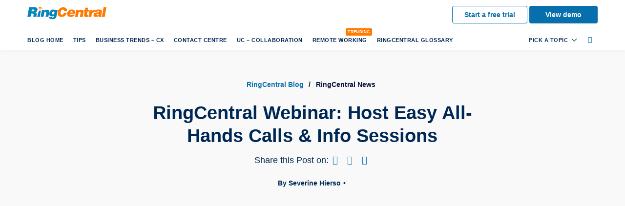

--- FILE ---
content_type: text/html; charset=UTF-8
request_url: https://www.ringcentral.com/gb/en/blog/introducing-ringcentral-webinar/
body_size: 42170
content:
<!DOCTYPE html>
<html lang="en-US" xmlns:og="http://opengraphprotocol.org/schema/" class="no-js no-svg">
	<head><meta charset="UTF-8"><script>if(navigator.userAgent.match(/MSIE|Internet Explorer/i)||navigator.userAgent.match(/Trident\/7\..*?rv:11/i)){var href=document.location.href;if(!href.match(/[?&]nowprocket/)){if(href.indexOf("?")==-1){if(href.indexOf("#")==-1){document.location.href=href+"?nowprocket=1"}else{document.location.href=href.replace("#","?nowprocket=1#")}}else{if(href.indexOf("#")==-1){document.location.href=href+"&nowprocket=1"}else{document.location.href=href.replace("#","&nowprocket=1#")}}}}</script><script>class RocketLazyLoadScripts{constructor(e){this.triggerEvents=e,this.eventOptions={passive:!0},this.userEventListener=this.triggerListener.bind(this),this.delayedScripts={normal:[],async:[],defer:[]},this.allJQueries=[]}_addUserInteractionListener(e){this.triggerEvents.forEach((t=>window.addEventListener(t,e.userEventListener,e.eventOptions)))}_removeUserInteractionListener(e){this.triggerEvents.forEach((t=>window.removeEventListener(t,e.userEventListener,e.eventOptions)))}triggerListener(){this._removeUserInteractionListener(this),"loading"===document.readyState?document.addEventListener("DOMContentLoaded",this._loadEverythingNow.bind(this)):this._loadEverythingNow()}async _loadEverythingNow(){this._delayEventListeners(),this._delayJQueryReady(this),this._handleDocumentWrite(),this._registerAllDelayedScripts(),this._preloadAllScripts(),await this._loadScriptsFromList(this.delayedScripts.normal),await this._loadScriptsFromList(this.delayedScripts.defer),await this._loadScriptsFromList(this.delayedScripts.async),await this._triggerDOMContentLoaded(),await this._triggerWindowLoad(),window.dispatchEvent(new Event("rocket-allScriptsLoaded"))}_registerAllDelayedScripts(){document.querySelectorAll("script[type=rocketlazyloadscript]").forEach((e=>{e.hasAttribute("src")?e.hasAttribute("async")&&!1!==e.async?this.delayedScripts.async.push(e):e.hasAttribute("defer")&&!1!==e.defer||"module"===e.getAttribute("data-rocket-type")?this.delayedScripts.defer.push(e):this.delayedScripts.normal.push(e):this.delayedScripts.normal.push(e)}))}async _transformScript(e){return await this._requestAnimFrame(),new Promise((t=>{const n=document.createElement("script");let r;[...e.attributes].forEach((e=>{let t=e.nodeName;"type"!==t&&("data-rocket-type"===t&&(t="type",r=e.nodeValue),n.setAttribute(t,e.nodeValue))})),e.hasAttribute("src")?(n.addEventListener("load",t),n.addEventListener("error",t)):(n.text=e.text,t()),e.parentNode.replaceChild(n,e)}))}async _loadScriptsFromList(e){const t=e.shift();return t?(await this._transformScript(t),this._loadScriptsFromList(e)):Promise.resolve()}_preloadAllScripts(){var e=document.createDocumentFragment();[...this.delayedScripts.normal,...this.delayedScripts.defer,...this.delayedScripts.async].forEach((t=>{const n=t.getAttribute("src");if(n){const t=document.createElement("link");t.href=n,t.rel="preload",t.as="script",e.appendChild(t)}})),document.head.appendChild(e)}_delayEventListeners(){let e={};function t(t,n){!function(t){function n(n){return e[t].eventsToRewrite.indexOf(n)>=0?"rocket-"+n:n}e[t]||(e[t]={originalFunctions:{add:t.addEventListener,remove:t.removeEventListener},eventsToRewrite:[]},t.addEventListener=function(){arguments[0]=n(arguments[0]),e[t].originalFunctions.add.apply(t,arguments)},t.removeEventListener=function(){arguments[0]=n(arguments[0]),e[t].originalFunctions.remove.apply(t,arguments)})}(t),e[t].eventsToRewrite.push(n)}function n(e,t){let n=e[t];Object.defineProperty(e,t,{get:()=>n||function(){},set(r){e["rocket"+t]=n=r}})}t(document,"DOMContentLoaded"),t(window,"DOMContentLoaded"),t(window,"load"),t(window,"pageshow"),t(document,"readystatechange"),n(document,"onreadystatechange"),n(window,"onload"),n(window,"onpageshow")}_delayJQueryReady(e){let t=window.jQuery;Object.defineProperty(window,"jQuery",{get:()=>t,set(n){if(n&&n.fn&&!e.allJQueries.includes(n)){n.fn.ready=n.fn.init.prototype.ready=function(t){e.domReadyFired?t.bind(document)(n):document.addEventListener("rocket-DOMContentLoaded",(()=>t.bind(document)(n)))};const t=n.fn.on;n.fn.on=n.fn.init.prototype.on=function(){if(this[0]===window){function e(e){return e.split(" ").map((e=>"load"===e||0===e.indexOf("load.")?"rocket-jquery-load":e)).join(" ")}"string"==typeof arguments[0]||arguments[0]instanceof String?arguments[0]=e(arguments[0]):"object"==typeof arguments[0]&&Object.keys(arguments[0]).forEach((t=>{delete Object.assign(arguments[0],{[e(t)]:arguments[0][t]})[t]}))}return t.apply(this,arguments),this},e.allJQueries.push(n)}t=n}})}async _triggerDOMContentLoaded(){this.domReadyFired=!0,await this._requestAnimFrame(),document.dispatchEvent(new Event("rocket-DOMContentLoaded")),await this._requestAnimFrame(),window.dispatchEvent(new Event("rocket-DOMContentLoaded")),await this._requestAnimFrame(),document.dispatchEvent(new Event("rocket-readystatechange")),await this._requestAnimFrame(),document.rocketonreadystatechange&&document.rocketonreadystatechange()}async _triggerWindowLoad(){await this._requestAnimFrame(),window.dispatchEvent(new Event("rocket-load")),await this._requestAnimFrame(),window.rocketonload&&window.rocketonload(),await this._requestAnimFrame(),this.allJQueries.forEach((e=>e(window).trigger("rocket-jquery-load"))),window.dispatchEvent(new Event("rocket-pageshow")),await this._requestAnimFrame(),window.rocketonpageshow&&window.rocketonpageshow()}_handleDocumentWrite(){const e=new Map;document.write=document.writeln=function(t){const n=document.currentScript,r=document.createRange(),i=n.parentElement;let o=e.get(n);void 0===o&&(o=n.nextSibling,e.set(n,o));const a=document.createDocumentFragment();r.setStart(a,0),a.appendChild(r.createContextualFragment(t)),i.insertBefore(a,o)}}async _requestAnimFrame(){return new Promise((e=>requestAnimationFrame(e)))}static run(){const e=new RocketLazyLoadScripts(["keydown","mousemove","touchmove","touchstart","touchend","wheel"]);e._addUserInteractionListener(e)}}RocketLazyLoadScripts.run();</script>
		
		<meta http-equiv="x-ua-compatible" content="ie=edge">
		<meta name="viewport" content="width=device-width, initial-scale=1">		
		<link href="/gb/en/blog/wp-content/themes/rcconnect_UK_2017/images/favicon.ico" type="image/vnd.microsoft.icon" rel="shortcut icon">
								<meta name='robots' content='index, follow, max-image-preview:large, max-snippet:-1, max-video-preview:-1' />
<!-- GENERATED BY RING CENTRAL ALL-IN-ONE TAGS PLUGIN -->
		<meta property="fb:app_id" content="519654138372698" />
		<meta property="og:locale" content="en_GB" />
		<meta property="og:type" content="article" />
				<meta property="og:title" content="RingCentral Webinar: Host Easy All-Hands Calls & Info Sessions | RingCentral UK Blog">
						<meta property="og:description" content="RingCentral’s mission has always been to reimagine communications. As part of this, we’re excited to announce RingCentral Webinar.">
						<meta property="og:url" content="https://www.ringcentral.com/gb/en/blog/introducing-ringcentral-webinar/" />
				<meta property="og:site_name" content="RingCentral UK Blog" />
		<meta property="article:published_time" content="2023-10-05 08:00:11" />
		<meta property="article:modified_time" content="2023-11-29 14:48:52" />
		
			<meta property="og:image" content="https://www.ringcentral.com/gb/en/blog/wp-content/uploads/2023/10/featured-image-1.gif" />
			<meta property="og:image:secure_url" content="https://www.ringcentral.com/gb/en/blog/wp-content/uploads/2023/10/featured-image-1.gif" />

						<meta property="og:image:width" content="930" />
						<meta property="og:image:height" content="700" />
				<meta property="twitter:card" content="summary_large_image">
				<meta property="twitter:url" content="https://www.ringcentral.com/gb/en/blog/introducing-ringcentral-webinar/" />
						<meta property="twitter:title" content="RingCentral Webinar: Host Easy All-Hands Calls & Info Sessions | RingCentral UK Blog">
						<meta property="twitter:description" content="RingCentral’s mission has always been to reimagine communications. As part of this, we’re excited to announce RingCentral Webinar.">
						<!-- <meta property="twitter:image" content="https://www.ringcentral.com/gb/en/blog/wp-content/uploads/2018/02/logo_2018.png"> -->
				<!-- <meta property="twitter:image" content="https://www.ringcentral.com"> -->
		
		
	 		 <script type=application/ld+json>{
	"@context": "https://schema.org",
	"@type": "BlogPosting",
	"headline": "RingCentral Webinar: Host Easy All-Hands Calls & Info Sessions | RingCentral UK Blog",
	"url": "https://www.ringcentral.com/gb/en/blog/introducing-ringcentral-webinar/",
	"description": "RingCentral’s mission has always been to reimagine communications. As part of this, we’re excited to announce RingCentral Webinar.",
	"datePublished": "2023-10-05 08:00:11",
	"datemodified": "2023-11-29 14:48:52",
	"mainEntityOfPage": "True",
	"image": {
	"@type": "imageObject",
	"url": "https://www.ringcentral.com/gb/en/blog/wp-content/uploads/2023/10/featured-image-1.gif",
	"height": "700",
	"width": "930"
	},
	"publisher": {
	"@type": "Organization",
	"name": "RingCentral UK",
	"logo": {
	"@type": "imageObject",
	"url": "https://www.ringcentral.com/content/dam/ringcentral/images/whyringcentral/ringcentral_logo.png"
	}
	},
	"author": {
	"@type": "Person",
	"name": "Severine Hierso"
	},
	"articleBody":"If you’ve ever run a large webinar before, you might be painfully familiar with some of these scenarios:

 	Learning new tech just to run a great webinar. A lot of webinar software is separate from the day-to-day communications platform you know and love. That means learning a whole new platform—and jumping back and forth between apps—just to make things run smoothly for webinar participants. 
 	Begging attendees to download your webinar software of choice. How many times do you have to send That Email with the instructions for download? The answer is infinity—including about 10 minutes into the webinar itself as the panicked cries for help pour into your inbox! (And some people won’t even sign up for the webinar, if they know it means downloading another app.)
 	Security concerns. Is this webinar safe? What happens with any personal data that’s collected? Sometimes, it’s hard to know, isn’t it?
 	Information in all different places. Registration forms over here, followup email over there…it’s no wonder things fall through the cracks.
 	The post-event black hole. If the only insight you’re getting from your webinar is a headcount of attendees, you’re really missing out on valuable data to make future webinars more successful. 

For these reasons and many more, we’re excited to announce the general availability of RingCentral Webinar! We’re making it easier than ever to set up, run, and join a large online meeting from anywhere. 

(It’s also about 50% cheaper than the leading webinar competitor…do we have your attention now?)

RingCentral Webinar can be accessed through a web browser or through RingCentral’s unified application, has been built from the ground up to ensure radical simplicity when it comes to set-up, use, and management to democratise the webinar experience – a critical channel of communications enabling today’s hybrid work.

Let’s dive into the details. 
What is RingCentral Webinar?
RingCentral Webinar is a complete webinar solution that enables various use cases – from allowing easy and effective large scale all-hands webinars and training sessions, to allowing marketing leaders to maximise their webinar marketing strategy through capturing and engaging leads through brand and product focused webinars.

Both small businesses and enterprises of all industries will benefit from a solution that allows them to take the stage with confidence and also expand their existing customer base.
Why choose RingCentral Webinar?
RingCentral Webinar removes the complexities and headaches of webinar events for hosts, attendees, and panelists. Now, anyone can set up engaging, polished webinars in seconds – no technical experience needed. 
What makes RingCentral Webinar different?

 	Radically easy for hosts to manage: No more switching between apps for webinar set-up, management and analytics – do it all in one RingCentral app.
 	Simple for attendees to join: Webinar attendees can automatically join in the right role from a browser or the device of their choice – no download required.
 	Built-in automations: Simplify panelist scheduling with automated calendar holds, panelist links, rehearsal sessions and post event debrief
 	No technical support needed: Drag-and-drop functionality, pre-built templates, and intuitive reporting means no more relying on IT, marketing colleagues, and ops teams
 	Secure and reliable: RingCentral Webinar is compliant with both GDPR and CCPA.


How to use RingCentral Webinar for different events
With RingCentral Webinar, you get a solution that works with you, from beginning to end. Here are the set of features that enable you to do so:
Run interactive webinars for all-hands and corporate meetings 
Perhaps you’re part of the company’s executive team that wants to give company updates to all employees? Or maybe there are employee resource group events, HR benefits and stock compensation Q&A sessions, or other large-scale meetings that you want to run?

In these cases, you may want to run an all-hands webinar that allows you to broadcast, reach and communicate with many attendees at once.

Run webinars easily and confidently, with features including:

 	Always stay prepared with pre- and post-webinar sessions: Webinar hosts and panelists can rehearse, refine, and get prepared before going live via backstage prep, and use the private debrief session post-webinar to recap on how everything went.
 	Interact with the audience using Q&A, reactions, and chat: Participants can ask and upvote questions and view answers. Hosts and panelists can also respond and tag questions for follow-up, and communicate with each other using chat or in-meeting reactions:


 	Facilitate polls for better engagement and insight (as seen above): Hosts can pre-create polls (or even spur-of-the-moment) to make webinars more engaging and allow webinar hosts and panelists to better understand how the audience is feeling.
 	Live stream your webinars : Simultaneously broadcast your webinar across different streaming platforms such as YouTube Live for maximum reach.
 	After the webinar is over, drive post-event engagement via the host panel: Optimise your webinar strategy through in-depth analysis reports of attendee engagement in Q&A and polls, and follow up on any missed questions with attendees afterwards.


Run branded marketing webinars for lead generation
In addition to the features used for all-hands, marketing leaders will often have a need to run webinars to capture leads. These features will allow marketers to easily set up beautiful looking registration pages and capture leads through registration forms.

 	Personalise your webinar by adding branding to your registration forms: Businesses can add their logo, colors, and branding to their webinar registration forms, so invitees can recognise the webinar right away. And with just a few pieces of information, you can easily create a beautiful registration page.


 	Customise questions on your registration forms: Gain insights from webinar attendees beforehand by creating customised questions at the registration stage: 
 	Maximise promotion and reach through social sharing: Registration forms include social sharing links (with tracking links) that allow attendees to share your webinar on their social media channels for maximum awareness.


 	Maximise attendance and engagement through automated emails: Attendees will get automated emails to remind them of the upcoming webinar, but hosts will also be able to customise additional automated emails before and after the webinars: 


 	Simplify and automate your workflows by integrating with your marketing automation platforms: Connect to platforms like Marketo to set up automated emails and convert registrations to leads.
 	After the webinar is over, drive conversions with analytics: Optimise your webinar strategy through in-depth analysis reports of attendee engagement, sign-up source tracking, and automated follow-up emails:

See RingCentral Webinar in action
See how it all comes together, courtesy of Tree State University, who recently ran a marketing webinar for their alumni season ticket holders using RingCentral Webinar:

https://youtu.be/vPKsJibL3kU
How to get RingCentral Webinar
With easier-than-ever setup and execution and a price that’s sure to fit any budget, we know you’re ready to get started. So here’s the good news: After being available in the US and Canada, RingCentral Webinar is now available for the UK and Australia !

In all other regions, RingCentral Webinar will be available for purchase by the end of 2023.

RingCentral Webinar is available as an add-on to RingCentral MVP and RingCentral Video Pro+ tiers, with participant capacity limits from 500 to 10,000 depending on business need. You can view what’s included in the plan here.

Existing customers can add RingCentral Webinar directly through the admin portal or by talking with your account executive.

Not a customer? No problem. Here’s how to get started:

 	Complete the contact form, and one of our team members will be in touch. 

For more information about RingCentral Webinar, please visit our website or view our datasheet here."
	}
	</script>
	
	<script type=application/ld+json>{
  "@context": "http://schema.org",
  "@type": "Person",
  "address": {
	"@type": "PostalAddress",
	"addressLocality": "London",
	"addressRegion": "Ealing",
	"postalCode": "W5 5TH",
	"streetAddress": "85 Uxbridge Road 2nd Floor"
  },
  "email": "severine.hierso@ringcentral.com",
  "image": "/gb/en/blog/wp-content/uploads/2020/03/Sev-150x150.jpg",
  "jobTitle": "Director, Product Marketing",
  "name": "Severine Hierso",
  "gender": "Female",
  "memberOf": "RingCentral",
 "telephone": "(650) 669-6877"
}
</script>
		 <!-- END OF GENERATED TAGS -->
		
	<!-- This site is optimized with the Yoast SEO plugin v21.8 - https://yoast.com/wordpress/plugins/seo/ -->
	<title>RingCentral Webinar: Host Easy All-Hands Calls &amp; Info Sessions | RingCentral UK Blog</title>
	<meta name="description" content="RingCentral’s mission has always been to reimagine communications. As part of this, we’re excited to announce RingCentral Webinar." />
	<link rel="canonical" href="https://www.ringcentral.com/gb/en/blog/introducing-ringcentral-webinar/" />
	<meta name="twitter:label1" content="Written by" />
	<meta name="twitter:data1" content="Severine Hierso" />
	<meta name="twitter:label2" content="Est. reading time" />
	<meta name="twitter:data2" content="7 minutes" />
	<!-- / Yoast SEO plugin. -->


<link rel='dns-prefetch' href='//js.driftt.com' />
<link rel='dns-prefetch' href='//idsync.rlcdn.com' />
<link rel='dns-prefetch' href='//match.prod.bidr.io' />
<link rel='dns-prefetch' href='//assets.adobedtm.com' />
<link rel='dns-prefetch' href='//scripts.demandbase.com' />
<link rel='dns-prefetch' href='//fonts.googleapis.com' />
<link rel='dns-prefetch' href='//c.go-mpulse.net' />
<link rel='dns-prefetch' href='//tag.demandbase.com' />
<link rel='dns-prefetch' href='//bootstrap.api.drift.com' />
<link rel='dns-prefetch' href='//targeting.api.drift.com' />
<link rel='dns-prefetch' href='//event.api.drift.com' />
<link rel='dns-prefetch' href='//conversation.api.drift.com' />
<link rel='dns-prefetch' href='//messaging.api.drift.com' />
<link rel='dns-prefetch' href='//metrics.api.drift.com' />

<link rel="alternate" type="application/rss+xml" title="RingCentral UK Blog &raquo; Feed" href="/gb/en/blog/feed/" />
<link rel="alternate" type="application/rss+xml" title="RingCentral UK Blog &raquo; Comments Feed" href="/gb/en/blog/comments/feed/" />
<link rel="alternate" type="application/rss+xml" title="RingCentral UK Blog &raquo; RingCentral Webinar: Host Easy All-Hands Calls &#038; Info Sessions Comments Feed" href="/gb/en/blog/introducing-ringcentral-webinar/feed/" />
<style id='wp-emoji-styles-inline-css' type='text/css'>

	img.wp-smiley, img.emoji {
		display: inline !important;
		border: none !important;
		box-shadow: none !important;
		height: 1em !important;
		width: 1em !important;
		margin: 0 0.07em !important;
		vertical-align: -0.1em !important;
		background: none !important;
		padding: 0 !important;
	}
</style>
<style id='classic-theme-styles-inline-css' type='text/css'>
/*! This file is auto-generated */
.wp-block-button__link{color:#fff;background-color:#32373c;border-radius:9999px;box-shadow:none;text-decoration:none;padding:calc(.667em + 2px) calc(1.333em + 2px);font-size:1.125em}.wp-block-file__button{background:#32373c;color:#fff;text-decoration:none}
</style>
<style id='global-styles-inline-css' type='text/css'>
body{--wp--preset--color--black: #000000;--wp--preset--color--cyan-bluish-gray: #abb8c3;--wp--preset--color--white: #ffffff;--wp--preset--color--pale-pink: #f78da7;--wp--preset--color--vivid-red: #cf2e2e;--wp--preset--color--luminous-vivid-orange: #ff6900;--wp--preset--color--luminous-vivid-amber: #fcb900;--wp--preset--color--light-green-cyan: #7bdcb5;--wp--preset--color--vivid-green-cyan: #00d084;--wp--preset--color--pale-cyan-blue: #8ed1fc;--wp--preset--color--vivid-cyan-blue: #0693e3;--wp--preset--color--vivid-purple: #9b51e0;--wp--preset--gradient--vivid-cyan-blue-to-vivid-purple: linear-gradient(135deg,rgba(6,147,227,1) 0%,rgb(155,81,224) 100%);--wp--preset--gradient--light-green-cyan-to-vivid-green-cyan: linear-gradient(135deg,rgb(122,220,180) 0%,rgb(0,208,130) 100%);--wp--preset--gradient--luminous-vivid-amber-to-luminous-vivid-orange: linear-gradient(135deg,rgba(252,185,0,1) 0%,rgba(255,105,0,1) 100%);--wp--preset--gradient--luminous-vivid-orange-to-vivid-red: linear-gradient(135deg,rgba(255,105,0,1) 0%,rgb(207,46,46) 100%);--wp--preset--gradient--very-light-gray-to-cyan-bluish-gray: linear-gradient(135deg,rgb(238,238,238) 0%,rgb(169,184,195) 100%);--wp--preset--gradient--cool-to-warm-spectrum: linear-gradient(135deg,rgb(74,234,220) 0%,rgb(151,120,209) 20%,rgb(207,42,186) 40%,rgb(238,44,130) 60%,rgb(251,105,98) 80%,rgb(254,248,76) 100%);--wp--preset--gradient--blush-light-purple: linear-gradient(135deg,rgb(255,206,236) 0%,rgb(152,150,240) 100%);--wp--preset--gradient--blush-bordeaux: linear-gradient(135deg,rgb(254,205,165) 0%,rgb(254,45,45) 50%,rgb(107,0,62) 100%);--wp--preset--gradient--luminous-dusk: linear-gradient(135deg,rgb(255,203,112) 0%,rgb(199,81,192) 50%,rgb(65,88,208) 100%);--wp--preset--gradient--pale-ocean: linear-gradient(135deg,rgb(255,245,203) 0%,rgb(182,227,212) 50%,rgb(51,167,181) 100%);--wp--preset--gradient--electric-grass: linear-gradient(135deg,rgb(202,248,128) 0%,rgb(113,206,126) 100%);--wp--preset--gradient--midnight: linear-gradient(135deg,rgb(2,3,129) 0%,rgb(40,116,252) 100%);--wp--preset--font-size--small: 13px;--wp--preset--font-size--medium: 20px;--wp--preset--font-size--large: 36px;--wp--preset--font-size--x-large: 42px;--wp--preset--spacing--20: 0.44rem;--wp--preset--spacing--30: 0.67rem;--wp--preset--spacing--40: 1rem;--wp--preset--spacing--50: 1.5rem;--wp--preset--spacing--60: 2.25rem;--wp--preset--spacing--70: 3.38rem;--wp--preset--spacing--80: 5.06rem;--wp--preset--shadow--natural: 6px 6px 9px rgba(0, 0, 0, 0.2);--wp--preset--shadow--deep: 12px 12px 50px rgba(0, 0, 0, 0.4);--wp--preset--shadow--sharp: 6px 6px 0px rgba(0, 0, 0, 0.2);--wp--preset--shadow--outlined: 6px 6px 0px -3px rgba(255, 255, 255, 1), 6px 6px rgba(0, 0, 0, 1);--wp--preset--shadow--crisp: 6px 6px 0px rgba(0, 0, 0, 1);}:where(.is-layout-flex){gap: 0.5em;}:where(.is-layout-grid){gap: 0.5em;}body .is-layout-flow > .alignleft{float: left;margin-inline-start: 0;margin-inline-end: 2em;}body .is-layout-flow > .alignright{float: right;margin-inline-start: 2em;margin-inline-end: 0;}body .is-layout-flow > .aligncenter{margin-left: auto !important;margin-right: auto !important;}body .is-layout-constrained > .alignleft{float: left;margin-inline-start: 0;margin-inline-end: 2em;}body .is-layout-constrained > .alignright{float: right;margin-inline-start: 2em;margin-inline-end: 0;}body .is-layout-constrained > .aligncenter{margin-left: auto !important;margin-right: auto !important;}body .is-layout-constrained > :where(:not(.alignleft):not(.alignright):not(.alignfull)){max-width: var(--wp--style--global--content-size);margin-left: auto !important;margin-right: auto !important;}body .is-layout-constrained > .alignwide{max-width: var(--wp--style--global--wide-size);}body .is-layout-flex{display: flex;}body .is-layout-flex{flex-wrap: wrap;align-items: center;}body .is-layout-flex > *{margin: 0;}body .is-layout-grid{display: grid;}body .is-layout-grid > *{margin: 0;}:where(.wp-block-columns.is-layout-flex){gap: 2em;}:where(.wp-block-columns.is-layout-grid){gap: 2em;}:where(.wp-block-post-template.is-layout-flex){gap: 1.25em;}:where(.wp-block-post-template.is-layout-grid){gap: 1.25em;}.has-black-color{color: var(--wp--preset--color--black) !important;}.has-cyan-bluish-gray-color{color: var(--wp--preset--color--cyan-bluish-gray) !important;}.has-white-color{color: var(--wp--preset--color--white) !important;}.has-pale-pink-color{color: var(--wp--preset--color--pale-pink) !important;}.has-vivid-red-color{color: var(--wp--preset--color--vivid-red) !important;}.has-luminous-vivid-orange-color{color: var(--wp--preset--color--luminous-vivid-orange) !important;}.has-luminous-vivid-amber-color{color: var(--wp--preset--color--luminous-vivid-amber) !important;}.has-light-green-cyan-color{color: var(--wp--preset--color--light-green-cyan) !important;}.has-vivid-green-cyan-color{color: var(--wp--preset--color--vivid-green-cyan) !important;}.has-pale-cyan-blue-color{color: var(--wp--preset--color--pale-cyan-blue) !important;}.has-vivid-cyan-blue-color{color: var(--wp--preset--color--vivid-cyan-blue) !important;}.has-vivid-purple-color{color: var(--wp--preset--color--vivid-purple) !important;}.has-black-background-color{background-color: var(--wp--preset--color--black) !important;}.has-cyan-bluish-gray-background-color{background-color: var(--wp--preset--color--cyan-bluish-gray) !important;}.has-white-background-color{background-color: var(--wp--preset--color--white) !important;}.has-pale-pink-background-color{background-color: var(--wp--preset--color--pale-pink) !important;}.has-vivid-red-background-color{background-color: var(--wp--preset--color--vivid-red) !important;}.has-luminous-vivid-orange-background-color{background-color: var(--wp--preset--color--luminous-vivid-orange) !important;}.has-luminous-vivid-amber-background-color{background-color: var(--wp--preset--color--luminous-vivid-amber) !important;}.has-light-green-cyan-background-color{background-color: var(--wp--preset--color--light-green-cyan) !important;}.has-vivid-green-cyan-background-color{background-color: var(--wp--preset--color--vivid-green-cyan) !important;}.has-pale-cyan-blue-background-color{background-color: var(--wp--preset--color--pale-cyan-blue) !important;}.has-vivid-cyan-blue-background-color{background-color: var(--wp--preset--color--vivid-cyan-blue) !important;}.has-vivid-purple-background-color{background-color: var(--wp--preset--color--vivid-purple) !important;}.has-black-border-color{border-color: var(--wp--preset--color--black) !important;}.has-cyan-bluish-gray-border-color{border-color: var(--wp--preset--color--cyan-bluish-gray) !important;}.has-white-border-color{border-color: var(--wp--preset--color--white) !important;}.has-pale-pink-border-color{border-color: var(--wp--preset--color--pale-pink) !important;}.has-vivid-red-border-color{border-color: var(--wp--preset--color--vivid-red) !important;}.has-luminous-vivid-orange-border-color{border-color: var(--wp--preset--color--luminous-vivid-orange) !important;}.has-luminous-vivid-amber-border-color{border-color: var(--wp--preset--color--luminous-vivid-amber) !important;}.has-light-green-cyan-border-color{border-color: var(--wp--preset--color--light-green-cyan) !important;}.has-vivid-green-cyan-border-color{border-color: var(--wp--preset--color--vivid-green-cyan) !important;}.has-pale-cyan-blue-border-color{border-color: var(--wp--preset--color--pale-cyan-blue) !important;}.has-vivid-cyan-blue-border-color{border-color: var(--wp--preset--color--vivid-cyan-blue) !important;}.has-vivid-purple-border-color{border-color: var(--wp--preset--color--vivid-purple) !important;}.has-vivid-cyan-blue-to-vivid-purple-gradient-background{background: var(--wp--preset--gradient--vivid-cyan-blue-to-vivid-purple) !important;}.has-light-green-cyan-to-vivid-green-cyan-gradient-background{background: var(--wp--preset--gradient--light-green-cyan-to-vivid-green-cyan) !important;}.has-luminous-vivid-amber-to-luminous-vivid-orange-gradient-background{background: var(--wp--preset--gradient--luminous-vivid-amber-to-luminous-vivid-orange) !important;}.has-luminous-vivid-orange-to-vivid-red-gradient-background{background: var(--wp--preset--gradient--luminous-vivid-orange-to-vivid-red) !important;}.has-very-light-gray-to-cyan-bluish-gray-gradient-background{background: var(--wp--preset--gradient--very-light-gray-to-cyan-bluish-gray) !important;}.has-cool-to-warm-spectrum-gradient-background{background: var(--wp--preset--gradient--cool-to-warm-spectrum) !important;}.has-blush-light-purple-gradient-background{background: var(--wp--preset--gradient--blush-light-purple) !important;}.has-blush-bordeaux-gradient-background{background: var(--wp--preset--gradient--blush-bordeaux) !important;}.has-luminous-dusk-gradient-background{background: var(--wp--preset--gradient--luminous-dusk) !important;}.has-pale-ocean-gradient-background{background: var(--wp--preset--gradient--pale-ocean) !important;}.has-electric-grass-gradient-background{background: var(--wp--preset--gradient--electric-grass) !important;}.has-midnight-gradient-background{background: var(--wp--preset--gradient--midnight) !important;}.has-small-font-size{font-size: var(--wp--preset--font-size--small) !important;}.has-medium-font-size{font-size: var(--wp--preset--font-size--medium) !important;}.has-large-font-size{font-size: var(--wp--preset--font-size--large) !important;}.has-x-large-font-size{font-size: var(--wp--preset--font-size--x-large) !important;}
.wp-block-navigation a:where(:not(.wp-element-button)){color: inherit;}
:where(.wp-block-post-template.is-layout-flex){gap: 1.25em;}:where(.wp-block-post-template.is-layout-grid){gap: 1.25em;}
:where(.wp-block-columns.is-layout-flex){gap: 2em;}:where(.wp-block-columns.is-layout-grid){gap: 2em;}
.wp-block-pullquote{font-size: 1.5em;line-height: 1.6;}
</style>
<link rel='stylesheet' id='bcct_style-css' href='/gb/en/blog/wp-content/plugins/better-click-to-tweet/assets/css/styles.css?ver=3.0' type='text/css' media='all' />
<link rel='stylesheet' id='rc-blog-marketo-css' href='/gb/en/blog/wp-content/plugins/rc-blog-marketo/css/style.css?ver=64a851d072d4c9e9cdef266ebfa85c8a' type='text/css' media='all' />
<link rel='stylesheet' id='rc-emea-shortcodes-css' href='/gb/en/blog/wp-content/plugins/rc-emea-shortcodes/css/shortcode-style.css?ver=64a851d072d4c9e9cdef266ebfa85c8a' type='text/css' media='all' />
<link rel='stylesheet' id='rc-ajax-gated-form-style-css' href='/gb/en/blog/wp-content/plugins/rc-gated-ajax-form/css/style.css?ver=64a851d072d4c9e9cdef266ebfa85c8a' type='text/css' media='all' />
<link rel='stylesheet' id='rc-reoptimize-css' href='/gb/en/blog/wp-content/plugins/rc-reoptimize/css/style.css?ver=64a851d072d4c9e9cdef266ebfa85c8a' type='text/css' media='all' />
<link rel='stylesheet' id='rc-social-share-css' href='/gb/en/blog/wp-content/plugins/rc-social-share/css/style.css?ver=64a851d072d4c9e9cdef266ebfa85c8a' type='text/css' media='all' />
<link rel='stylesheet' id='rcm-mkto-form-style-css' href='/gb/en/blog/wp-content/plugins/rcm_mkto_lead_form/css/mkto-lead-form.css?ver=64a851d072d4c9e9cdef266ebfa85c8a' type='text/css' media='all' />
<link rel='stylesheet' id='toc-screen-css' href='/gb/en/blog/wp-content/plugins/table-of-contents-plus/screen.min.css?ver=2309' type='text/css' media='all' />
<style id='toc-screen-inline-css' type='text/css'>
div#toc_container {background: #ffffff;border: 1px solid #ffffff;width: 650px;}div#toc_container ul li {font-size: 100%;}
</style>
<link rel='stylesheet' id='style-css' href='/gb/en/blog/wp-content/themes/rcconnect_UK_2017/style.css?ver=64a851d072d4c9e9cdef266ebfa85c8a' type='text/css' media='all' />
<!--[if IE]>
<link rel='stylesheet' id='rc-uk-ie-css' href='/gb/en/blog/wp-content/themes/rcconnect_UK_2017/css/ie.css?ver=64a851d072d4c9e9cdef266ebfa85c8a' type='text/css' media='all' />
<![endif]-->
<link rel='stylesheet' id='custom-style-css' href='/gb/en/blog/wp-content/themes/rcconnect_UK_2017/css/theme.min.css?ver=1.3.7' type='text/css' media='all' />
<link rel='stylesheet' id='tablepress-default-css' href='/gb/en/blog/wp-content/tablepress-combined.min.css?ver=5' type='text/css' media='all' />
<style id='rocket-lazyload-inline-css' type='text/css'>
.rll-youtube-player{position:relative;padding-bottom:56.23%;height:0;overflow:hidden;max-width:100%;}.rll-youtube-player iframe{position:absolute;top:0;left:0;width:100%;height:100%;z-index:100;background:0 0}.rll-youtube-player img{bottom:0;display:block;left:0;margin:auto;max-width:100%;width:100%;position:absolute;right:0;top:0;border:none;height:auto;cursor:pointer;-webkit-transition:.4s all;-moz-transition:.4s all;transition:.4s all}.rll-youtube-player img:hover{-webkit-filter:brightness(75%)}.rll-youtube-player .play{height:72px;width:72px;left:50%;top:50%;margin-left:-36px;margin-top:-36px;position:absolute;background:url(https://www.ringcentral.com/gb/en/blog/wp-content/plugins/wp-rocket/assets/img/youtube.png) no-repeat;cursor:pointer}
</style>
<script type="rocketlazyloadscript" data-rocket-type="text/javascript" src="/gb/en/blog/wp-includes/js/jquery/jquery.min.js?ver=3.7.1" id="jquery-core-js" defer></script>
<script type="rocketlazyloadscript" data-rocket-type="text/javascript" src="/gb/en/blog/wp-includes/js/jquery/jquery-migrate.min.js?ver=3.4.1" id="jquery-migrate-js" defer></script>
<script type="text/javascript" id="rc-ajax-gated-form-script-js-extra">
/* <![CDATA[ */
var settings = {"ajax_url":"\/gb\/en\/blog\/wp-admin\/admin-ajax.php","ajax_nonce":"385daa2a25"};
/* ]]> */
</script>
<script type="rocketlazyloadscript" data-minify="1" data-rocket-type="text/javascript" src="https://rcbloguk.wpengine.com/gb/en/blog/wp-content/cache/min/1/gb/en/blog/wp-content/plugins/rc-gated-ajax-form/js/scripts.js?ver=1766133981" id="rc-ajax-gated-form-script-js" defer></script>
<script type="text/javascript" id="rcm-mkto-form-script-js-extra">
/* <![CDATA[ */
var MyAjax = {"ajaxurl":"https:\/\/www.ringcentral.com\/gb\/en\/blog\/wp-admin\/admin-ajax.php","security":"b9c7287243"};
/* ]]> */
</script>
<script data-minify="1" class="optanon-category-C0002" type="text/plain" src="https://rcbloguk.wpengine.com/gb/en/blog/wp-content/cache/min/1/gb/en/blog/wp-content/plugins/rcm_mkto_lead_form/js/mkto-lead-form.js?ver=1766133981" id="rcm-mkto-form-script-js" defer></script>
<script type="rocketlazyloadscript" data-rocket-type="text/javascript" src="/gb/en/blog/wp-content/themes/rcconnect_UK_2017/js/js-modern.min.42d9d6a46a99b37494e305ba5d8c9ffe.js?ver=1.0.0" id="rc-tools-js" defer></script>
<script type="rocketlazyloadscript" data-rocket-type="text/javascript" src="/gb/en/blog/wp-content/themes/rcconnect_UK_2017/js/js-modern.min.2331fddad8bfcfa328605a2a46b23fa9.js?ver=1.0.0" id="rc-personalization-js" defer></script>
<script type="rocketlazyloadscript" data-minify="1" data-rocket-type="text/javascript" src="https://rcbloguk.wpengine.com/gb/en/blog/wp-content/cache/min/1/gb/en/blog/wp-content/themes/rcconnect_UK_2017/js/datalayer.js?ver=1766133981" id="rc-dtm-js" defer></script>
<link rel="https://api.w.org/" href="/gb/en/blog/wp-json/" /><link rel="alternate" type="application/json" href="/gb/en/blog/wp-json/wp/v2/posts/22967" /><link rel="EditURI" type="application/rsd+xml" title="RSD" href="https://www.ringcentral.com/gb/en/blog/xmlrpc.php?rsd" />
<link rel='shortlink' href='/gb/en/blog/?p=22967' />
<!-- / HREFLANG Tags by DCGWS Version 2.0.0 -->
<link rel="alternate" href="https://www.ringcentral.com/us/en/blog/introducing-ringcentral-webinar/ " hreflang="en-US" />
<link rel="alternate" href="https://www.ringcentral.com/gb/en/blog/introducing-ringcentral-webinar/ " hreflang="en-GB" />
<link rel="alternate" href="https://www.ringcentral.com/au/en/blog/introducing-ringcentral-webinar-2023/ " hreflang="en-AU" />
<!-- / HREFLANG Tags by DCGWS -->

<link rel="preload" as="font" href="" crossorigin>	<!-- Global site tag (gtag.js) - Google Analytics -->
<script async src="https://www.googletagmanager.com/gtag/js?id=G-WZL4XSEE5N" type="text/plain" class="optanon-category-C0004"></script>
<script type="text/plain" class="optanon-category-C0004">
  window.dataLayer = window.dataLayer || [];
  function gtag(){dataLayer.push(arguments);}
  gtag('js', new Date());  gtag('config', 'G-WZL4XSEE5N');
</script>
	<!-- Google Tag Manager -->
<!-- <script type="text/plain" class="optanon-category-C0004">(function(w,d,s,l,i){w[l]=w[l]||[];w[l].push({'gtm.start':
new Date().getTime(),event:'gtm.js'});var f=d.getElementsByTagName(s)[0],
j=d.createElement(s),dl=l!='dataLayer'?'&l='+l:'';j.async=true;j.src=
'https://www.googletagmanager.com/gtm.js?id='+i+dl;f.parentNode.insertBefore(j,f);
})(window,document,'script','googleDataLayer','GTM-TK5TW3H');</script> -->
<!-- End Google Tag Manager -->

	<!-- Start of Sleeknote signup and lead generation tool - www.sleeknote.com -->
	<!--<script type="rocketlazyloadscript" id='sleeknoteScript' data-rocket-type='text/javascript'>
		(function () {        var sleeknoteScriptTag = document.createElement('script');
			sleeknoteScriptTag.type = 'text/javascript';
			sleeknoteScriptTag.charset = 'utf-8';
			sleeknoteScriptTag.src = ('//sleeknotecustomerscripts.sleeknote.com/12549.js');
			var s = document.getElementById('sleeknoteScript');
		   s.parentNode.insertBefore(sleeknoteScriptTag, s);
	   })();
	   </script>-->
	<!-- End of Sleeknote signup and lead generation tool - www.sleeknote.com -->
	<!-- Hotjar Tracking Code for https://www.ringcentral.com/blog/ -->
	<!--<script type="rocketlazyloadscript">
		(function(h,o,t,j,a,r){
		h.hj=h.hj||function(){(h.hj.q=h.hj.q||[]).push(arguments)};
		h._hjSettings={hjid:1769082,hjsv:6};
		a=o.getElementsByTagName('head')[0];
		r=o.createElement('script');r.async=1;
		r.src=t+h._hjSettings.hjid+j+h._hjSettings.hjsv;
		a.appendChild(r);
		})(window,document,'https://static.hotjar.com/c/hotjar-','.js?sv=');
	</script>-->
	<!-- Hotjar Tracking Code for https://www.ringcentral.com/ -->
<!--	<script type="text/plain" class="optanon-category-C0004">
		(function(h,o,t,j,a,r){
			h.hj=h.hj||function(){(h.hj.q=h.hj.q||[]).push(arguments)};
			h._hjSettings={hjid:2160261,hjsv:6};
			a=o.getElementsByTagName('head')[0];
			r=o.createElement('script');r.async=1;
			r.src=t+h._hjSettings.hjid+j+h._hjSettings.hjsv;
			a.appendChild(r);
		})(window,document,'https://static.hotjar.com/c/hotjar-','.js?sv=');
	</script>-->


	<!-- OneTrust Cookies Consent Notice start for www.ringcentral.co.uk -->
	<!-- <script type="rocketlazyloadscript" data-rocket-type="text/javascript" src="https://cdn.cookielaw.org/scripttemplates/otSDKStub.js" charset="UTF-8" data-domain-script="5bbaec3f-7b45-4402-9cb4-6e1ee098fe33" ></script>
	<script type="rocketlazyloadscript" data-rocket-type="text/javascript">
		function OptanonWrapper() {
			// if (OnetrustActiveGroups.includes('C0004')) {
			// 	console.log('c0004');
			// 	OneTrust.InsertScript('//assets.adobedtm.com/7618e9029c8436bd1b1d926078af6c171547716a/satelliteLib-87dce09d1dee8bace50538b1b1eacb3b14533967.js', 'head', function () {
			// 		console.log('insert script');
			// 	}, null, 4);
			// }

		}

	</script> -->

	<link rel="preconnect" href="https://cdn.cookielaw.org"/>
<link rel="preload" href="https://cdn.cookielaw.org/scripttemplates/otSDKStub.js" as="script"/>
<script type="rocketlazyloadscript" src="https://cdn.cookielaw.org/scripttemplates/otSDKStub.js" data-rocket-type="text/javascript" charset="UTF-8" data-domain-script="6ac561ff-e2a0-4962-abc5-fc5fab405159" defer></script>
	<script type="rocketlazyloadscript" data-rocket-type="text/javascript">
	 function OptanonWrapper() {
		window.isOneTrust = true;
	}
 </script>

	<!-- OneTrust Cookies Consent Notice end for www.ringcentral.co.uk -->

			<style type="text/css" id="wp-custom-css">
			@media (max-width: 767px) {
body {
    padding-top: 60px;
}
}

/* Table Style */
#mvp-content-main table,
.mvp-post-add-main table {
	width: 100%;
	}
#mvp-content-main thead,
.mvp-post-add-main thead {
	background: #ccc;
	}

#mvp-content-main tbody tr,
.mvp-post-add-main tbody tr {
	background: #eee;
	}

#mvp-content-main tbody tr:nth-child(2n+2),
.mvp-post-add-main tbody tr:nth-child(2n+2) {
	background: none;
	}

#mvp-content-main td,
#mvp-content-main th,
.mvp-post-add-main td,
.mvp-post-add-main th {
	padding: 5px 1.5%;
	}

#mvp-content-main tr.odd,
.mvp-post-add-main tr.odd {
	background: #eee;
	}

.tablepress tfoot th, .tablepress thead th {
    background-color: #d9edf7;
    font-weight: 700;
    vertical-align: middle;
}

.tablepress .row-hover tr:hover td {
    background-color: #f3f3f3;
}

.tablepress tbody tr:first-child td {
    border-top: 0;
}
.tablepress .even td {
    background-color: #fff;
}
.tablepress tbody td, .tablepress tfoot th {
    border-top: 1px solid #ddd;
}
.tablepress tbody td {
    vertical-align: top;
}
.tablepress thead th {
    border-bottom: 1px solid #ddd;
}
.tablepress td, .tablepress th {
    padding: 8px;
    border: none;
    background: 0 0;
    text-align: left;
    float: none!important;
}
.tablepress .odd td {
    background-color: #f9f9f9;
}
/* End Table Style */

/* Mid-content CTA */
.cta-banner .cta-body a.btn {
	font-size: 14px;
}
@media (min-width: 768px) {
body.single-post .entry-content .cta-body p {
    line-height: 18px;
}
}
@media (min-width: 993px) {
	.post-template-single-blog-series.single-post .post-thumbnail {
			margin: 0 -80px 20px;
	}
}  

@media (max-width: 992px) {
	.post-template-single-blog-series.single-post .post-thumbnail {
			margin: 0 0 20px;
	}
}  

/* Coming Soon - Title font size */
body.page-template-cc-hub .entry-content .box-inner.coming-soon h3.title {
    font-size: 25px;
}

/* Fulham TC */
.page-id-11101 #primary {margin-top: 60px; margin-bottom:60px;}
.page-id-11101 h1.entry_title {font-size:26px;text-align: center;margin-bottom: 60px;}

.entry-content p a,
.entry-content span a {
	font-weight: bold;
}

body.single-post .entry_title {
    font-weight: 700;
}



.uc-expo-cta-2 .text a,
.bottom-cta .bottom-cta-copy .h2 a {
color: #f9a23d;
}

.h3, h3 {
    font-size: 25px;
    line-height: 30px;
    font-weight: 300;
}

/* Figure alignments */
figure.aligncenter {
    margin: 0 auto 30px;
}
figure.wp-caption {
    width: 100%!important;
}

/* TOC+ responsiveness */
@media (max-width:375px) {
div#toc_container {
    width: 100%;
    max-width: 100%;
}
}

/* Content Hub template */
section.rcHubSecond {
	padding: 60px 0;
}
div.rcHubThirdContent ul {
	padding-left: 16px;
	padding-top: 10px;
}
div.rcHubThirdContent ul li {
	line-height: 29px;
}
section.rcHubPosts h2, section.rcCaseStudies h2 {
padding-bottom: 30px;
}
div.rcBannerFlexRow, div.rcFlex {
    align-items: flex-start;
}
div.rcHubBlogBox {
padding-bottom: 30px;
}
section.rcHubPosts h3 {
	padding: 30px 0;
}

/* Content area */
@media (min-width: 992px) {
div.content-area {
	width: 66.66667%;
}
}

/* Featured image */
@media (min-width: 993px) {
.post-template-single-blog-series.single-post .post-thumbnail {
    margin: 0 -80px 60px;
}
}		</style>
		<noscript><style id="rocket-lazyload-nojs-css">.rll-youtube-player, [data-lazy-src]{display:none !important;}</style></noscript>
		<!-- launch script -->
						<script type="text/plain" class="optanon-category-C0004" src="https://assets.adobedtm.com/4baf621ced03/21a6c755f546/launch-d6b94174eaa8.min.js" async></script>
			</head>

		
<body class="post-template-default single single-post postid-22967 single-format-standard boxed blog-list ">
		<div id="page" class="site IId-blog-page-783072637 CId-blog-page-1844165842">

		<header id="masthead" class="site-header IId-blog-header-535856461 CId-blog-header-1083532534">
					<nav class="navbar navbar-default navbar-fixed-top nav-cta">
			<div class="container">
				<div class="row">
					<div class="col-md-12">
						<div class="navbar-header">
							<button type="button" class="navbar-toggle collapsed" data-toggle="collapse" data-target="#header-nav" aria-expanded="false">
							  <span class="sr-only">Toggle navigation</span>
							  <span class="icon-bar"></span>
							  <span class="icon-bar"></span>
							  <span class="icon-bar"></span>
							</button>

							<a href="/gb/en/blog/" class="blog-home" data-wpel-link="internal">Blog Home</a>

														<div class="logo-wrap CID-y9PZ32Th IID-6970787d6e2a6" data-dl-custom-type="headerButtons">
																		<a class="navbar-brand" href="https://www.ringcentral.com/gb/en/" data-dtm-name="RingCentral Virtual PBX, Phone and Internet Fax Service and Software" title="RingCentral Virtual PBX, Phone and Internet Fax Service and Software" data-wpel-link="external" target="_blank" rel="external noopener noreferrer">
												<svg width="961" height="28" viewBox="0 0 961 146" fill="none" xmlns="http://www.w3.org/2000/svg">
		<path fill-rule="evenodd" clip-rule="evenodd" d="M174.671 17.6394C174.671 17.6396 174.672 17.6396 174.673 17.6396C175.436 19.1741 177.059 19.9746 178.653 19.8197C179.132 19.768 179.597 19.6279 180.04 19.4139C182.021 18.4069 182.821 16.0054 181.822 14.0208C181.549 13.3826 176.126 3.40055 160.614 0.637594C156.804 -0.0448463 153.373 -0.100179 150.374 0.217063C140.613 1.23519 135.501 6.18196 135.11 6.56191C133.542 8.11492 133.542 10.6639 135.11 12.2169C136.666 13.7884 139.208 13.8032 140.765 12.2317C140.765 12.2317 140.813 12.1616 141.222 11.8776C142.391 10.9517 145.726 8.74572 151.204 8.17395C153.469 7.94155 156.11 7.96737 159.183 8.51701C165.432 9.66425 169.287 12.0841 171.663 14.1462C172.832 15.1975 173.632 16.1345 174.119 16.7911C174.355 17.1121 174.518 17.374 174.595 17.5215C174.634 17.5806 174.651 17.6101 174.66 17.6248C174.667 17.6363 174.668 17.6388 174.671 17.6394ZM926.183 1.0289L905.828 118.379H939.743L960.106 1.0289H926.183ZM447.474 45.7813C447.43 46.1096 447.389 46.4674 447.389 46.8695H481.924C482.009 46.0469 482.075 45.287 482.075 44.5603V42.2437C482.075 29.3105 478.088 19.2805 470.142 12.1942C462.178 5.10048 450.122 1.56285 433.991 1.56285C426.285 1.56285 418.811 2.92404 411.559 5.63167C404.318 8.36512 397.774 12.2421 391.916 17.2811C386.054 22.3127 381.071 28.4215 376.961 35.6148C372.841 42.8302 370.033 50.8904 368.48 59.8174C368.071 62.1894 367.761 64.4728 367.558 66.6787C367.344 68.881 367.248 71.0205 367.248 73.0641C367.248 80.1726 368.348 86.5027 370.561 92.1097C372.76 97.7021 376.013 102.461 380.266 106.364C384.538 110.27 389.75 113.243 395.915 115.298C402.082 117.356 409.172 118.382 417.185 118.382C424.485 118.382 431.39 117.331 437.923 115.224C444.442 113.129 450.355 110.086 455.641 106.142C460.934 102.191 465.516 97.3774 469.364 91.7335C473.207 86.0784 476.162 79.6524 478.22 72.4555H443.239C441.597 77.8154 439.004 82.2826 435.463 85.8682C431.903 89.4611 427.207 91.2539 421.349 91.2539C417.86 91.2539 414.982 90.7781 412.721 89.7894C410.46 88.823 408.634 87.4802 407.25 85.7907C405.863 84.0901 404.882 82.1055 404.318 79.8553C403.757 77.6051 403.48 75.1373 403.48 72.4555C403.48 70.7069 403.565 68.881 403.783 66.9812C403.986 65.0962 404.296 63.1079 404.698 61.0421C406.546 50.2743 409.748 42.1773 414.263 36.7731C418.771 31.3763 424.271 28.6945 430.76 28.6945C436.101 28.6945 440.233 30.0741 443.161 32.8481C446.09 35.6148 447.562 39.5692 447.562 44.7152C447.562 45.1284 447.533 45.4862 447.474 45.7813ZM551.122 63.6157C551.225 63.0698 551.284 62.2656 551.284 61.1737C551.284 57.6877 550.082 54.7514 547.71 52.3721C545.312 49.9854 542.324 48.7939 538.735 48.7939C533.637 48.7939 529.513 50.1108 526.355 52.7778C523.197 55.4486 521.191 59.0489 520.32 63.6157H551.122ZM517.383 80.9054C517.28 81.4329 517.199 81.9826 517.147 82.5211C517.081 83.0597 517.066 83.6057 517.066 84.159C517.066 88.3016 518.42 91.5736 521.131 94.0156C523.857 96.4687 527.222 97.675 531.228 97.675C533.954 97.675 536.577 97.0516 539.059 95.8195C541.56 94.5616 543.619 92.7098 545.245 90.1903H577.693C575.299 95.5133 572.178 99.9584 568.323 103.555C564.453 107.13 560.204 110.04 555.523 112.287C550.845 114.493 545.932 116.082 540.775 117.005C535.595 117.919 530.542 118.384 525.536 118.384C519.449 118.384 513.85 117.621 508.751 116.094C503.639 114.577 499.238 112.298 495.553 109.251C491.849 106.222 488.975 102.5 486.913 98.0845C484.848 93.6763 483.804 88.6188 483.804 82.8494C483.804 81.4329 483.903 79.9832 484.058 78.5187C484.202 77.0579 484.405 75.5824 484.623 74.0441C485.818 67.098 488.157 60.7605 491.639 55.0612C495.11 49.3619 499.371 44.5221 504.421 40.5566C509.478 36.5837 515.126 33.5219 521.371 31.3381C527.631 29.1654 534.171 28.0846 541.011 28.0846C547.861 28.0846 553.918 29.0658 559.193 31.0172C564.453 32.9649 568.902 35.691 572.488 39.1696C576.059 42.6445 578.788 46.8904 580.625 51.8888C582.477 56.8725 583.399 62.3689 583.399 68.3485C583.399 72.0448 582.96 76.2206 582.097 80.9054H517.383ZM625.346 32.9698H594.392L579.714 118.382H613.622L621.115 74.8606C621.989 69.3199 623.616 64.9892 625.999 61.8979C628.393 58.8066 632.218 57.261 637.43 57.261C641.116 57.261 643.635 58.2349 644.993 60.1936C646.354 62.1451 647.036 64.5871 647.036 67.5271C647.036 69.3863 646.874 71.2713 646.553 73.2338L638.714 118.382H672.637L681.416 67.1951C682.069 63.4989 682.409 59.9797 682.409 56.6118C682.409 48.1347 680.177 41.6534 675.721 37.212C671.257 32.7632 664.256 30.5241 654.687 30.5241C648.172 30.5241 642.473 31.8632 637.582 34.5155C632.694 37.201 627.858 41.1222 623.066 46.342L625.346 32.9698ZM735.326 117.738C731.508 117.938 728.003 118.118 724.79 118.229C721.6 118.343 718.634 118.38 715.911 118.38C710.802 118.38 706.516 118.133 703.045 117.654C699.562 117.174 696.788 116.289 694.723 115.045C692.657 113.806 691.192 112.128 690.314 110.069C689.447 108.029 689.02 105.406 689.02 102.26C689.02 100.308 689.16 98.1025 689.429 95.6494C689.702 93.2074 690.093 90.5035 690.643 87.5745L696.847 51.9032H684.774L688.046 32.3264H700.588L705.324 5.75179H738.727L734.009 32.3264H750.303L747.034 51.9032H730.737L725.37 82.9929C725.148 83.9816 724.993 84.8558 724.875 85.66C724.761 86.4937 724.706 87.2204 724.706 87.877C724.706 89.9538 725.37 91.4257 726.664 92.311C727.985 93.1742 730.42 93.6021 734.009 93.6021H739.384L735.326 117.738ZM788.103 32.9698H757.286L742.626 118.382H776.531L781.585 88.8783C783.211 79.6672 786.066 73.1748 790.143 69.4822C794.223 65.797 799.726 63.9415 806.68 63.9415C807.879 63.9415 809.048 64.0596 810.199 64.2625C810.424 64.3073 810.649 64.3518 810.873 64.3962L811.294 64.4793C812.052 64.6289 812.801 64.7769 813.526 64.9265L819.572 31.0184C818.856 30.928 818.146 30.8147 817.486 30.7093L817.486 30.7091L817.367 30.6901C816.658 30.5831 815.924 30.5241 815.164 30.5241C802.22 30.5241 792.334 37.1014 785.506 50.2485H785.163L788.103 32.9698ZM849.266 99.1371C852.184 99.1371 854.777 98.617 857.005 97.5288C859.23 96.4442 861.104 94.9466 862.616 93.0284C864.155 91.1323 865.328 88.9079 866.206 86.3441C867.083 83.7988 867.674 81.0654 868.006 78.1253C864.97 79.4238 861.886 80.3718 858.798 80.9879C855.711 81.5781 852.815 82.231 850.159 82.9393C847.499 83.6439 845.194 84.6436 843.312 85.9531C841.398 87.2516 840.232 89.2473 839.801 91.9881V92.9546C839.801 94.8211 840.579 96.3078 842.165 97.4402C843.737 98.5912 846.112 99.1371 849.266 99.1371ZM864.94 118.566L864.741 106.821C859.215 111.365 853.745 114.446 848.352 116.017C842.988 117.581 837.093 118.378 830.671 118.378C827.093 118.378 823.658 117.976 820.408 117.175C817.151 116.36 814.322 115.084 811.935 113.328C809.534 111.594 807.63 109.466 806.217 106.883C804.819 104.349 804.104 101.265 804.104 97.6723C804.104 96.1562 804.255 94.4778 804.602 92.637C805.682 86.211 808.051 81.1942 811.684 77.5459C815.325 73.9123 819.571 71.1715 824.407 69.3271C829.217 67.4716 834.352 66.2026 839.723 65.4833C842.032 65.1822 844.272 64.8913 846.442 64.6095C849.325 64.2353 852.084 63.877 854.719 63.5319C859.333 62.9232 863.258 62.1338 866.449 61.0862C869.644 60.0459 871.488 58.183 871.909 55.4643C871.909 55.2504 871.949 55.0585 871.997 54.8962C872.045 54.7302 872.071 54.5495 872.071 54.3318C872.082 53.0186 871.687 51.9857 870.931 51.2332C870.171 50.4807 869.271 49.9015 868.234 49.5068C867.213 49.1305 866.11 48.8723 864.907 48.6953C863.716 48.5329 862.723 48.4518 861.971 48.4518C860.761 48.4518 859.499 48.5329 858.145 48.6953C856.788 48.8723 855.497 49.2523 854.305 49.8536C853.11 50.4512 852.007 51.2885 850.971 52.3731C849.941 53.4686 849.196 54.9294 848.765 56.7812H816.166C816.93 52.196 818.45 48.1604 820.737 44.6264C823.016 41.0962 826.259 38.0971 830.427 35.6625C834.622 33.2168 839.742 31.3391 845.828 30.0407C851.915 28.7164 859.215 28.0893 867.674 28.0893C875.395 28.0893 881.732 28.602 886.653 29.6423C891.607 30.6604 895.499 32.1618 898.314 34.1242C901.143 36.0646 903.105 38.4107 904.186 41.122C905.267 43.837 905.828 46.8877 905.828 50.263C905.828 52.314 905.684 54.4388 905.415 56.6005C905.138 58.7806 904.776 61.0566 904.352 63.4544L897.495 103.39C897.196 105.234 897.019 106.758 897.019 107.942C897.019 109.156 897.225 110.207 897.668 111.126C898.1 112.048 898.93 113.118 900.11 114.316L899.988 118.566H864.94ZM164.706 26.7555C164.697 26.7619 164.695 26.7594 164.678 26.727C164.655 26.684 164.603 26.5883 164.467 26.3903L164.46 26.3818C164.197 26.0531 163.786 25.537 163.139 24.9775C161.858 23.8561 159.719 22.5059 156.185 21.8456C154.444 21.5321 152.957 21.5173 151.718 21.6501C148.671 21.9711 146.863 23.1847 146.247 23.6569C146.074 23.7897 146.085 23.8081 146.085 23.8081C144.786 25.1029 142.669 25.114 141.356 23.8081C140.05 22.4986 140.05 20.3885 141.356 19.0753C141.68 18.747 144.919 15.652 151.017 15.0102C152.883 14.822 155.008 14.8663 157.358 15.2795V15.2758C166.979 16.9911 170.461 23.2253 170.682 23.7565C171.509 25.387 170.848 27.4085 169.192 28.2311C168.827 28.4229 168.432 28.5409 168.034 28.5778C166.698 28.718 165.341 28.0245 164.706 26.7555ZM153.155 42.3399C157.943 42.3546 161.831 39.0568 161.857 34.9437C161.886 30.8565 158.013 27.4848 153.225 27.459C148.422 27.4479 144.523 30.7532 144.516 34.8736C144.493 38.9609 148.359 42.3178 153.155 42.3399Z" fill="#FF7A00" />
		<path fill-rule="evenodd" clip-rule="evenodd" d="M65.8562 51.2376H50.7097L54.6088 27.9314H72.5367C76.5539 27.9314 79.8296 28.7208 82.3159 30.2886C84.8243 31.8748 86.0601 34.3389 86.0601 37.7032C86.0601 38.8025 86.0158 39.6103 85.9015 40.1489C85.2559 44.2915 83.2381 47.1651 79.8628 48.7956C76.4986 50.415 71.8321 51.2376 65.8562 51.2376ZM39.1268 117.899L46.143 76.9897H57.8736C64.7128 76.9897 69.4124 77.8308 71.9688 79.5055C74.5215 81.2135 75.8089 84.1092 75.8089 88.2408C75.8089 90.7455 75.4769 93.7667 74.8203 97.367C74.171 100.949 73.6988 104.188 73.4332 107.047C73.1713 109.953 73.0238 112.3 73.0238 114.162C73.0238 115.564 73.1308 116.815 73.3595 117.899H112.314L112.793 114.321C110.846 114.321 109.868 113.011 109.868 110.415C109.868 108.884 110.078 106.766 110.525 104.048C110.953 101.336 111.55 97.9056 112.314 93.7667C113.077 89.3179 113.457 85.4188 113.457 82.0398C113.457 78.7862 113.077 76.1265 112.314 74.0644C111.55 71.9913 110.495 70.2538 109.141 68.841C107.777 67.4282 106.15 66.2625 104.239 65.3403C102.347 64.4144 100.196 63.518 97.8093 62.6363C104.973 60.803 110.599 57.2395 114.667 51.9755C118.751 46.6968 121.381 40.6913 122.576 33.9554C123.119 30.9158 123.403 28.2377 123.403 25.969C123.403 21.6198 122.558 17.8793 120.854 14.7217C119.179 11.5603 116.464 8.93752 112.716 6.82381C108.964 4.7064 104.128 3.13494 98.2077 2.0873C92.2907 1.06549 85.0237 0.552734 76.4581 0.552734H21.0366L0.659302 117.899H39.1268ZM137.751 48.5791L118.657 117.9H152.406L162.315 48.5791H137.751ZM177.394 32.4887H208.366L206.079 45.8609C210.859 40.6411 215.699 36.7235 220.583 34.0344C225.482 31.3858 231.189 30.043 237.707 30.043C247.257 30.043 254.274 32.2821 258.73 36.7309C263.19 41.1723 265.41 47.6536 265.41 56.1307C265.41 59.4986 265.082 63.0178 264.44 66.714L255.639 117.901H221.723L229.555 72.7527C229.879 70.7902 230.053 68.9052 230.053 67.046C230.053 64.106 229.355 61.664 228.002 59.7126C226.648 57.7538 224.117 56.7799 220.425 56.7799C215.216 56.7799 211.387 58.3255 209.015 61.4168C206.617 64.5118 204.983 68.8388 204.127 74.3795L196.624 117.901H162.727L177.394 32.4887ZM310.705 54.044C312.553 53.0554 314.726 52.5721 317.22 52.5721H317.559C321.897 52.5721 324.933 53.8559 326.667 56.427C328.404 58.9834 329.29 62.0562 329.29 65.6676C329.29 67.5231 329.113 69.327 328.803 71.0792C328.371 73.37 327.703 75.5833 326.84 77.7118C325.977 79.8402 324.856 81.7253 323.505 83.3668C322.144 84.9899 320.51 86.3179 318.614 87.2659C316.699 88.2619 314.567 88.7673 312.17 88.7673H311.365C307.544 88.664 304.814 87.3877 303.117 84.9087C301.45 82.452 300.609 79.5378 300.598 76.1403C300.598 75.5021 300.616 74.8418 300.686 74.1815C300.73 73.5434 300.808 72.8203 300.926 72.0457C301.346 69.327 301.985 66.7743 302.804 64.3581C303.608 61.9566 304.666 59.8835 305.972 58.1497C307.289 56.4012 308.861 55.0326 310.705 54.044ZM297.012 121.189V120.706H262.949V121.831C262.949 124.892 263.691 127.829 265.14 130.64C266.612 133.48 268.91 135.974 272.075 138.158C275.226 140.323 279.361 142.049 284.463 143.363C289.575 144.665 295.813 145.31 303.202 145.31C313.748 145.31 322.222 144.137 328.64 141.821C335.044 139.482 340.102 136.247 343.791 132.111C347.483 127.98 350.176 123.14 351.873 117.607C353.544 112.059 354.927 106.079 356.027 99.6864L367.923 30.8927H338.091L336.306 42.0589C333.908 37.9495 330.669 34.6443 326.589 32.1691C322.532 29.6901 317.887 28.4581 312.66 28.4581C305.589 28.4581 299.436 29.7307 294.164 32.276C288.893 34.8398 284.381 38.1413 280.637 42.2286C276.878 46.3048 273.883 50.9454 271.673 56.1614C269.445 61.3849 267.888 66.5936 267.025 71.8133C266.793 73.3331 266.612 74.7939 266.461 76.2067C266.299 77.6196 266.21 79.0435 266.21 80.4416C266.21 84.9088 266.867 89.0809 268.165 92.9948C269.467 96.9123 271.422 100.277 274.041 103.113C276.646 105.928 279.877 108.163 283.725 109.779C287.58 111.398 292.076 112.232 297.174 112.232C303.375 112.232 308.566 111.303 312.749 109.454C316.932 107.617 320.425 105.426 323.262 102.933L321.952 109.941C320.868 116.046 319.064 120.333 316.574 122.83C314.066 125.324 310.38 126.563 305.496 126.563C302.01 126.563 299.675 125.87 298.48 124.461C297.499 123.468 297.012 122.391 297.012 121.189Z" fill="#0684BC" />
	</svg>
										</a>

																</div><!--Brand-->

							<div class="header-cta-buttons">
															<div class="cta-button CID-cta-button-658907839 UID--1326838632-cta-button-cta_button_copy section IID-cta-button--354887796" data-dl-custom-type="ctaButton">
									<div class="cta-button__wrap">
										<div data-dl-name="Free Trial" title="Free Trial" class="cta-button__button cta-button__button--button cta-button__button--tertiary cta-button__button--size--small    cta-button__button--go-to-secure" data-dl-element="button" data-dl-context="sticky" data-dl-url="/office-v7.0/?offerType=0&amp;plan=1&amp;numdef=0800&amp;of_reverse=1" data-trackname="Floating buttons|Free Trial">
											<a data-dl-name="Free Trial" href="https://secure.ringcentral.co.uk/office-v7.0/" class="cta-button__content sticky-free-trial" data-fz-event="Header - Start a free trial" data-wpel-link="external" target="_blank" rel="external noopener noreferrer">
											<span class="cta-button__text">Start a free trial</span>
											</a>
										</div>
									</div>
								</div><!--Start a free trial-->
								<div class="cta-button CID-cta-button-658907839 section UID--1326838632-cta-button-cta_button IID-cta-button--978543959">
									<div data-dl-name="View Demo" class="cta-button__wrap">
										<a data-dl-name="View Demo" class="cta-button__button cta-button__button--button cta-button__button--primary cta-button__button--size--small sticky-view-demo" href="https://www.ringcentral.com/gb/en/view_demo.html" title="View Demo" data-dl-element="button" data-dl-context="sticky" data-trackname="Floating buttons|View Demo" data-fz-event="Header - View demo" data-wpel-link="external" target="_blank" rel="external noopener noreferrer">
										<span class="cta-button__content">
										<span class="cta-button__text">View demo</span>
										</span>
										</a>
									</div>
								</div><!--Book a demo-->
							</div><!--CTA Button-->
							
						</div><!--.navbar-header -->
					</div>
				</div>
				<div class="row">
					<div class="col-md-12">
						<div class="collapse navbar-collapse" id="header-nav" style="border-top: 1px solid #f4f4f4; margin-top: 8px;">

						

<div class="mobile-search-form hidden-lg">
    <form role="search" method="get" class="navbar-form navbar-right search-form " name="RingCentral UK Blog Search Form" data-layer="disabled" data-dl-name="Basic" action="/gb/en/blog/">
        <label for="search-form-6970787d6e3bf" style="display:none;">
            <span class="screen-reader-text">Search for:</span>
        </label>
        <input type="search" id="search-form-6970787d6e3bf" class="form-control search-field" placeholder="Search &hellip;" value="" name="s" />
        <button type="submit" class="button--chromeless search-submit">
            <i class="fa fa-fw fa-lg fa-search"></i>
            <span class="screen-reader-text">Search</span>
        </button>
        <button class="close mobile-clear-search-field" aria-label="Clear search field"  id="mobile-clear-search-field" type="button">
            <span aria-hidden="true">
                <svg xmlns="http://www.w3.org/2000/svg" alt="" role="img" id="svg--21285217" aria-labelledby="svg-close-icon-header" viewBox="0 0 12.42 12.31">
                <title id="svg-close-icon-header">Close button icon</title>
                    <path d="M6.92 6.16l5.35-5.3a.5.5 0 1 0-.7-.71l-5.36 5.3L.85.14a.5.5 0 0 0-.7.71L5.5 6.16.15 11.45a.5.5 0 0 0 .7.71l5.36-5.3 5.36 5.31a.5.5 0 1 0 .7-.71z" ></path>
                </svg>
            </span>  
        </button>
    </form>
</div>
					<div class="navbar-right navbar-menu-pick" style="max-height: 40px;">
						<button class="button-pick-a-topick hidden-flex visible-lg-flex" id="button-pick-a-topick"  data-toggle="modal" data-target="#modal-pick-a-topick" tabindex="0" data-has-dropdown="true" data-dl-element="button" data-dl-name="Pick a topic" data-dl-additional-info="header">
							<span>Pick a topic</span>
							<div class="header-info-item-icon svg-icon">
								<span aria-hidden="true">
									<svg width="12" height="6" viewBox="0 0 12 6"  aria-labelledby="header-arrow-down-icon-2" xmlns="http://www.w3.org/2000/svg">
										<title id="header-arrow-down-icon-2" >Arrow down header</title>
										<path fill-rule="evenodd" clip-rule="evenodd" d="M6 4.52113L1.66871 0.113141C1.5201 -0.0377134 1.27915 -0.0377136 1.13054 0.113141L0.861458 0.386286C0.712847 0.53714 0.712847 0.781723 0.861458 0.932577L5.73092 5.88686C5.87953 6.03771 6.12047 6.03771 6.26908 5.88686L11.1385 0.932577C11.2872 0.781723 11.2872 0.53714 11.1385 0.386286L10.8695 0.113141C10.7208 -0.0377136 10.4799 -0.0377135 10.3313 0.113141L6 4.52113Z" fill="inherit"/>
									</svg>
								</span>

							</div>
						</button>


						<button type="button" class="button--chromeless search-submit button-search-header hidden visible-lg" aria-label="site-search" data-toggle="modal" data-target="#search-ovrlay-header-toggle">
							<i class="fa fa-fw fa-lg fa-search"></i>
						</button>
					</div>

					
					<ul id="menu-main" class="nav navbar-nav navbar-left first-item-padding-left-0 menu-below-logo"><li id="menu-item-528" class="menu-item menu-item-type-custom menu-item-object-custom menu-item-home menu-item-528"><a title="Blog Homepage" href="/gb/en/blog/" data-dtm-name="Blog Homepage" data-wpel-link="internal">Blog Home</a></li>
<li id="menu-item-8271" class="menu-item menu-item-type-taxonomy menu-item-object-category menu-item-8271"><a title="Business Tips" href="/gb/en/blog/business-tips/" data-dtm-name="Business Tips" data-wpel-link="internal">Tips</a></li>
<li id="menu-item-1806" class="menu-item menu-item-type-taxonomy menu-item-object-category menu-item-1806"><a title="Business Trends and Customer Experience" href="/gb/en/blog/business-trends-customer-experience/" data-dtm-name="Business Trends and Customer Experience" data-wpel-link="internal">Business Trends &#8211; CX</a></li>
<li id="menu-item-1808" class="menu-item menu-item-type-taxonomy menu-item-object-category menu-item-1808"><a title="Contact Centre" href="/gb/en/blog/contact-centre/" data-dtm-name="Contact Centre" data-wpel-link="internal">Contact Centre</a></li>
<li id="menu-item-1804" class="menu-item menu-item-type-taxonomy menu-item-object-category menu-item-1804"><a title="Unified Communications" href="/gb/en/blog/unified-communications/" data-dtm-name="Unified Communications" data-wpel-link="internal">UC &#8211; Collaboration</a></li>
<li id="menu-item-8841" class="rw-link menu-item menu-item-type-post_type menu-item-object-page menu-item-8841"><a href="/gb/en/blog/remote-work-resources/" data-wpel-link="internal">Remote Working</a></li>
<li id="menu-item-14384" class="menu-item menu-item-type-post_type menu-item-object-page menu-item-14384"><a href="/gb/en/blog/glossary/" data-wpel-link="internal">RingCentral Glossary</a></li>
</ul>
						
<div class="dropdown hidden-lg wrap-mobile-pick-a-topick">
    <button class="button-pick-a-topick" id="button-pick-a-topick-mobile" role="button"  data-toggle="collapse"  data-target="#modal-pick-a-topick-mobile" tabindex="0" data-has-dropdown="true" data-dl-element="button" data-dl-name="Pick a topic" data-dl-additional-info="header" aria-expanded="false" aria-controls="modal-pick-a-topick-mobile">
        Pick a topic
        <div class="header-info-item-icon svg-icon">
            <span aria-hidden="true">
                <svg width="12" height="6" viewBox="0 0 12 6" fill="none" aria-labelledby="header-arrow-down-icon-2" xmlns="http://www.w3.org/2000/svg">
                <title id="header-arrow-down-icon-2" >Arrow down header</title>
                    <path fill-rule="evenodd" clip-rule="evenodd" d="M6 4.52113L1.66871 0.113141C1.5201 -0.0377134 1.27915 -0.0377136 1.13054 0.113141L0.861458 0.386286C0.712847 0.53714 0.712847 0.781723 0.861458 0.932577L5.73092 5.88686C5.87953 6.03771 6.12047 6.03771 6.26908 5.88686L11.1385 0.932577C11.2872 0.781723 11.2872 0.53714 11.1385 0.386286L10.8695 0.113141C10.7208 -0.0377136 10.4799 -0.0377135 10.3313 0.113141L6 4.52113Z" fill="#001138"/>
                </svg>
            </span>
        </div>
    </button>
    
    <div class="collapse"  id="modal-pick-a-topick-mobile" >
        
        <p class="pickatopick-category-title">Category</p>
        <div class="search-menu-categories-wrapper">
            <div class="left-wrap-menu">
                <div class="menu-header-category-left-menu-container"><div id="menu-header-category-left-menu" class="search-menu-categories-column"><p id='menu-item-24248'  class="menu-item menu-item-type-taxonomy menu-item-object-category current-post-ancestor current-menu-parent current-post-parent"><a href="/gb/en/blog/collaboration/" data-dl-events-hover="true" data-dl-element="link" data-wpel-link="internal">Collaboration</a></p></li>
<p id='menu-item-24551'  class="menu-item menu-item-type-taxonomy menu-item-object-category"><a href="/gb/en/blog/gsp/" data-dl-events-hover="true" data-dl-element="link" data-wpel-link="internal">GSP</a></p></li>
<p id='menu-item-24257'  class="menu-item menu-item-type-taxonomy menu-item-object-category"><a href="/gb/en/blog/interviews/" data-dl-events-hover="true" data-dl-element="link" data-wpel-link="internal">Interviews</a></p></li>
</div></div>            </div>
            
            <div class="right-wrap-menu">
                <div class="menu-header-category-right-menu-container"><div id="menu-header-category-right-menu" class="search-menu-categories-column"><p id='menu-item-24254'  class="menu-item menu-item-type-taxonomy menu-item-object-category"><a href="/gb/en/blog/security/" data-dl-events-hover="true" data-dl-element="link" data-wpel-link="internal">Security</a></p></li>
<p id='menu-item-24256'  class="menu-item menu-item-type-taxonomy menu-item-object-category"><a href="/gb/en/blog/business-tips/small-business/" data-dl-events-hover="true" data-dl-element="link" data-wpel-link="internal">Small Business</a></p></li>
</div></div>            </div>
            
        </div>
    
    </div>
</div>

       						</div><!--/.navbar-collapse -->
					</div>
				</div>
			</div><!--/.container -->
		</nav>
 
		</header><!-- #masthead -->
		
				
				
		<div class="site-content-contain IId-site-content-442844900 CId-site-content-2066205567">
					<div id="content" class="site-content">
				<div class="container">
					<div class="row">
<style>
	.entry-content p.toc_title{
		text-align: left;
	}
	@media (max-width: 600px){
  div.content-area{
    float: unset;
} }
</style>

		

			
<div class="container">
	<div class="row">
		<div id="primary" class="content-area col-md-8 col-md-offset-2">
			<main id="main" class="site-main">
								
				<article data-temp="fff" id="post-22967" class="IId-single-post-454897479 CId-single-post-2066205596 post-22967 post type-post status-publish format-standard has-post-thumbnail category-cloud-communications category-collaboration category-ringcentral-news tag-unified-communications tag-webinar">	


	<header class="entry-header _inset-column text-center" style="padding: 40px 0;">
	
				<div class="breadcrumb-wrap IId-breadcrumb-844431222 CId-breadcrumb-2066204418">
			<div class="row">
				<div class="col-md-12">
				<p class="breadcrumbs"><span><span><a href="/gb/en/blog/" data-wpel-link="internal">RingCentral Blog</a></span> / <span class="breadcrumb_last" aria-current="page">RingCentral News</span></span></p>				</div>
			</div>
		</div>
				
		<h1 class="entry_title">RingCentral Webinar: Host Easy All-Hands Calls &#038; Info Sessions</h1>                <div class="rcSocialLinkFlex CId-cta-button--7464236872 IId-cta-button--7624255465">
                    <div>
                        <p>Share this Post on:</p>
                    </div>
                    <div>
                        <a href="https://www.facebook.com/sharer/sharer.php?u=https://www.ringcentral.com/gb/en/blog/introducing-ringcentral-webinar/&amp;t=RingCentral Webinar: Host Easy All-Hands Calls &#038; Info Sessions" class="rcSocialSharerButton" data-dl-name="RingCentral UK Blog Post Facebook Share" data-dl-element="link" target="_blank" data-wpel-link="external" rel="external noopener noreferrer"><i class="fa fa-facebook"></i></a>
                        <a href="https://www.linkedin.com/shareArticle?url=https://www.ringcentral.com/gb/en/blog/introducing-ringcentral-webinar/&amp;title=RingCentral Webinar: Host Easy All-Hands Calls &#038; Info Sessions | RingCentral UK Blog" class="rcSocialSharerButton" data-dl-name="RingCentral UK Blog Post LinkedIn Share" data-dl-element="link" target="_blank" data-wpel-link="external" rel="external noopener noreferrer"><i class="fa fa-linkedin"></i></a>
                        <a href="https://www.twitter.com/intent/tweet?url=https://www.ringcentral.com/gb/en/blog/introducing-ringcentral-webinar/&amp;via=RingCentralUK&amp;text=RingCentral Webinar: Host Easy All-Hands Calls &#038; Info Sessions" class="rcSocialSharerButton" data-dl-name="RingCentral UK Blog Post Twitter Share" data-dl-element="link" target="_blank" data-wpel-link="external" rel="external noopener noreferrer"><i class="fa fa-twitter"></i></a>
                    </div>
                </div>
            		<div class="entry-meta">
			<span class="posted-on"><span class="screen-reader-text">Posted on</span> <a href="/gb/en/blog/introducing-ringcentral-webinar/" rel="bookmark" data-wpel-link="internal"><time class="entry-date _published" datetime="2023-10-05T09:00:11+01:00">October 5, 2023</time><time class="_updated" datetime="2023-11-29T14:48:52+00:00">November 29, 2023</time></a></span><span class="byline"> By <span class="author vcard"><a class="url fn n" href="/gb/en/blog/author/severine-hierso/" data-wpel-link="internal"><b>Severine Hierso</b></a></span></span>					</div><!-- .entry-meta -->
			</header><!-- .entry-header -->
	
			<div class="post-thumbnail featured-image _inset-column wide">
						<img width="930" height="700" src="data:image/svg+xml,%3Csvg%20xmlns='http://www.w3.org/2000/svg'%20viewBox='0%200%20930%20700'%3E%3C/svg%3E" class="attachment-post-thumbnail size-post-thumbnail wp-post-image" alt="featured image-517" decoding="async" data-lazy-src="/gb/en/blog/wp-content/uploads/2023/10/featured-image-1.gif" /><noscript><img width="930" height="700" src="/gb/en/blog/wp-content/uploads/2023/10/featured-image-1.gif" class="attachment-post-thumbnail size-post-thumbnail wp-post-image" alt="featured image-517" decoding="async" /></noscript>		</div><!-- .post-thumbnail -->
		
	<div class="entry-content _inset-column CID-cta-button--7464236872 IID-cta-button--9134854974 " id="rcBlogContentWrapper">
	
    				<div class="post-anchor-menu-wrapper" id="anchor-left-menu-wrapper">
			
				<div class="post-anchor-menu">
					<div class="post-anchor-menu-content" aria-expanded="false">
						<div class="post-anchor-menu-button-wrap">
							<button class="post-anchor-menu-title" data-dl-name="sticky-menu-title" data-dl-element="button" data-dl-additional-info="table of contents">
								Table of Contents 
								<span class="svg-icon" aria-hidden="true">
									<svg width="12" height="6" viewBox="0 0 12 6" fill="none" aria-labelledby="post-anchor-menu-icon" xmlns="http://www.w3.org/2000/svg">
										<path fill-rule="evenodd" clip-rule="evenodd" d="M6 4.52113L1.66871 0.113141C1.5201 -0.0377134 1.27915 -0.0377136 1.13054 0.113141L0.861458 0.386286C0.712847 0.53714 0.712847 0.781723 0.861458 0.932577L5.73092 5.88686C5.87953 6.03771 6.12047 6.03771 6.26908 5.88686L11.1385 0.932577C11.2872 0.781723 11.2872 0.53714 11.1385 0.386286L10.8695 0.113141C10.7208 -0.0377136 10.4799 -0.0377135 10.3313 0.113141L6 4.52113Z" fill="#001138"></path>
									</svg>
								</span>
							</button>
						</div>
						<div id="anchor-left-menu" class="post-anchor-menu-ul">
							<div class="post-anchor-menu-scroll-container">
								
								<ul>
																																							<li><a href="#what" data-dl-name="What is RingCentral Webinar?" data-dl-element="link" data-dl-additional-info="table of contents">What is RingCentral Webinar?</a></li>
																																																	<li><a href="#why" data-dl-name="Why choose RingCentral Webinar?" data-dl-element="link" data-dl-additional-info="table of contents">Why choose RingCentral Webinar?</a></li>
																																																	<li><a href="#how" data-dl-name="How to use RingCentral Webinar for different events" data-dl-element="link" data-dl-additional-info="table of contents">How to use RingCentral Webinar for different events</a></li>
																																																	<li><a href="#webinar" data-dl-name="How to get RingCentral Webinar" data-dl-element="link" data-dl-additional-info="table of contents">How to get RingCentral Webinar</a></li>
																											</ul>
							</div>
						</div>    
					</div>
				</div>
			
			<div class="fake-sticky-child"></div>
			
		</div>
		

	<p><span style="font-weight: 400;">If you’ve ever run a large <a href="https://www.ringcentral.com/gb/en/webinar.html" data-wpel-link="external" target="_blank" rel="external noopener noreferrer">webinar</a> before, you might be painfully familiar with some of these scenarios:</span></p>
<ul>
<li style="font-weight: 400;" aria-level="1"><b>Learning new tech just to run a great <a href="/gb/en/blog/what-is-a-webinar/" data-wpel-link="internal">webinar</a>. </b><span style="font-weight: 400;">A lot of webinar software is separate from the day-to-day communications platform you know and love. That means learning a whole new platform—and jumping back and forth between apps—just to make things run smoothly for webinar participants. </span></li>
<li style="font-weight: 400;" aria-level="1"><b>Begging attendees to download your webinar software of choice. </b><span style="font-weight: 400;">How many times do you have to send <em>That Email</em> with the instructions for download? The answer is infinity—including about 10 minutes into the webinar itself as the panicked cries for help pour into your inbox! (And some people won’t even sign up for the webinar, if they know it means downloading another app.)</span></li>
<li style="font-weight: 400;" aria-level="1"><b>Security concerns.</b><span style="font-weight: 400;"> Is this webinar safe? What happens with any personal data that’s collected? Sometimes, it’s hard to know, isn’t it?</span></li>
<li style="font-weight: 400;" aria-level="1"><b>Information in all different places.</b><span style="font-weight: 400;"> Registration forms over here, followup email over there…it’s no wonder things fall through the cracks.</span></li>
<li style="font-weight: 400;" aria-level="1"><b>The post-event black hole. </b><span style="font-weight: 400;">If the only insight you’re getting from your webinar is a headcount of attendees, you’re really missing out on valuable data to make future webinars more successful. </span></li>
</ul>
<p><span style="font-weight: 400;">For these reasons and many more, we’re excited to announce the general availability of </span><a href="https://www.ringcentral.com/gb/en/webinar.html" data-wpel-link="external" target="_blank" rel="external noopener noreferrer"><b>RingCentral Webinar</b></a><span style="font-weight: 400;">! We’re making it easier than ever to set up, run, and join a large online meeting from anywhere. </span></p>
<p><span style="font-weight: 400;">(It’s also about </span><b><i>50% cheaper than the leading webinar competitor</i></b><span style="font-weight: 400;">…do we have your attention now?)</span></p>
<p><span style="font-weight: 400;">RingCentral Webinar can be accessed through a web browser or through RingCentral’s unified application, has been built from the ground up to ensure radical simplicity when it comes to set-up, use, and management to democratise the webinar experience – a critical channel of communications enabling today’s hybrid work.</span></p>
<p><span style="font-weight: 400;">Let’s dive into the details. </span></p>
<h2 id="what"><span style="font-weight: 400;">What is RingCentral Webinar?<img decoding="async" class="aligncenter size-full wp-image-24976" src="data:image/svg+xml,%3Csvg%20xmlns='http://www.w3.org/2000/svg'%20viewBox='0%200%200%201365'%3E%3C/svg%3E" height="1365" data-lazy-src="/gb/en/blog/wp-content/uploads/2023/10/what-is-rc-webinar-gif.gif" /><noscript><img decoding="async" class="aligncenter size-full wp-image-24976" src="/gb/en/blog/wp-content/uploads/2023/10/what-is-rc-webinar-gif.gif" height="1365" /></noscript></span></h2>
<p><a href="https://www.ringcentral.com/gb/en/webinar.html" data-wpel-link="external" target="_blank" rel="external noopener noreferrer"><span style="font-weight: 400;">RingCentral Webinar</span></a><span style="font-weight: 400;"> is a complete webinar solution that enables various use cases – from allowing easy and effective large scale all-hands webinars and training sessions, to allowing marketing leaders to maximise their webinar marketing strategy through capturing and engaging leads through brand and product focused webinars.</span></p>
<p><span style="font-weight: 400;">Both small businesses and enterprises of all industries will benefit from a solution that allows them to take the stage with confidence and also expand their existing customer base.</span></p>
<h2 id="why"><span style="font-weight: 400;">Why choose RingCentral Webinar?</span></h2>
<p><span style="font-weight: 400;">RingCentral Webinar removes the complexities and headaches of webinar events for hosts, attendees, and panelists. Now, anyone can set up engaging, polished webinars in seconds – no technical experience needed. </span></p>
<h2><span style="font-weight: 400;">What makes RingCentral Webinar different?</span></h2>
<ul>
<li style="font-weight: 400;" aria-level="1"><b>Radically easy for hosts to manage: </b><span style="font-weight: 400;">No more switching between apps for webinar set-up, management and analytics – do it all in one RingCentral app.</span></li>
<li style="font-weight: 400;" aria-level="1"><b>Simple for attendees to join: </b><span style="font-weight: 400;">Webinar attendees can automatically join in the right role from a browser or the device of their choice – no download required.</span></li>
<li style="font-weight: 400;" aria-level="1"><b>Built-in automations: </b><span style="font-weight: 400;">Simplify panelist scheduling with automated calendar holds, panelist links, rehearsal sessions and post event debrief</span></li>
<li style="font-weight: 400;" aria-level="1"><b>No technical support needed: </b><span style="font-weight: 400;">Drag-and-drop functionality, pre-built templates, and intuitive reporting means no more relying on IT, marketing colleagues, and ops teams</span></li>
<li style="font-weight: 400;" aria-level="1"><b>Secure and reliable: </b><span style="font-weight: 400;">RingCentral Webinar is compliant with both GDPR and CCPA.</span></li>
</ul>
<p><img decoding="async" class="alignnone wp-image-27575 size-full" src="data:image/svg+xml,%3Csvg%20xmlns='http://www.w3.org/2000/svg'%20viewBox='0%200%201788%20790'%3E%3C/svg%3E" alt="customer testimonial-911" width="1788" height="790" data-lazy-srcset="/gb/en/blog/wp-content/uploads/2023/10/customer-testimonial.png 1788w, /gb/en/blog/wp-content/uploads/2023/10/customer-testimonial-300x133.png 300w, /gb/en/blog/wp-content/uploads/2023/10/customer-testimonial-640x283.png 640w, /gb/en/blog/wp-content/uploads/2023/10/customer-testimonial-768x339.png 768w, /gb/en/blog/wp-content/uploads/2023/10/customer-testimonial-1536x679.png 1536w" data-lazy-sizes="(max-width: 1788px) 100vw, 1788px" data-lazy-src="/gb/en/blog/wp-content/uploads/2023/10/customer-testimonial.png" /><noscript><img decoding="async" class="alignnone wp-image-27575 size-full" src="/gb/en/blog/wp-content/uploads/2023/10/customer-testimonial.png" alt="customer testimonial-911" width="1788" height="790" srcset="/gb/en/blog/wp-content/uploads/2023/10/customer-testimonial.png 1788w, /gb/en/blog/wp-content/uploads/2023/10/customer-testimonial-300x133.png 300w, /gb/en/blog/wp-content/uploads/2023/10/customer-testimonial-640x283.png 640w, /gb/en/blog/wp-content/uploads/2023/10/customer-testimonial-768x339.png 768w, /gb/en/blog/wp-content/uploads/2023/10/customer-testimonial-1536x679.png 1536w" sizes="(max-width: 1788px) 100vw, 1788px" /></noscript></p>
<h2><span style="font-weight: 400;">How to use RingCentral Webinar for different events</span></h2>
<p><span style="font-weight: 400;">With RingCentral Webinar, you get a solution that works with you, from beginning to end. Here are the set of features that enable you to do so:</span></p>
<h3><span style="font-weight: 400;">Run interactive webinars for all-hands and corporate meetings </span></h3>
<p><span style="font-weight: 400;">Perhaps you’re part of the company’s executive team that wants to give company updates to all employees? Or maybe there are employee resource group events, HR benefits and stock compensation Q&amp;A sessions, or other large-scale meetings that you want to run?</span></p>
<p><span style="font-weight: 400;">In these cases, you may want to run an all-hands webinar that allows you to broadcast, reach and communicate with many attendees at once.</span></p>
<p><span style="font-weight: 400;">Run webinars easily and confidently, with features including:</span></p>
<ul>
<li style="font-weight: 400;" aria-level="1"><b>Always stay prepared with pre- and post-webinar sessions:</b><span style="font-weight: 400;"> Webinar hosts and panelists can rehearse, refine, and get prepared before going live via</span><i><span style="font-weight: 400;"> backstage prep</span></i><span style="font-weight: 400;">, and use the private </span><i><span style="font-weight: 400;">debrief session</span></i><span style="font-weight: 400;"> post-webinar to recap on how everything went.</span></li>
<li style="font-weight: 400;" aria-level="1"><b>Interact with the audience using Q&amp;A, reactions, and chat:</b><span style="font-weight: 400;"> Participants can ask and upvote questions and view answers. Hosts and panelists can also respond and tag questions for follow-up, and communicate with each other using chat or in-meeting reactions:<img decoding="async" class="aligncenter size-full wp-image-24976" src="data:image/svg+xml,%3Csvg%20xmlns='http://www.w3.org/2000/svg'%20viewBox='0%200%200%201365'%3E%3C/svg%3E" height="1365" data-lazy-src="/gb/en/blog/wp-content/uploads/2023/10/QA-interact-with-audience-gif.gif" /><noscript><img decoding="async" class="aligncenter size-full wp-image-24976" src="/gb/en/blog/wp-content/uploads/2023/10/QA-interact-with-audience-gif.gif" height="1365" /></noscript></span></li>
</ul>
<ul>
<li style="font-weight: 400;" aria-level="1"><b>Facilitate polls for better engagement and insight (as seen above):</b><span style="font-weight: 400;"> Hosts can pre-create polls (or even spur-of-the-moment) to make webinars more engaging and allow webinar hosts and panelists to better understand how the audience is feeling.</span></li>
<li style="font-weight: 400;" aria-level="1"><b>Live stream your webinars :</b><span style="font-weight: 400;"> Simultaneously broadcast your webinar across different streaming platforms such as YouTube Live for maximum reach.</span></li>
<li style="font-weight: 400;" aria-level="1"><b>After the webinar is over, drive post-event engagement via the host panel: </b><span style="font-weight: 400;">Optimise your webinar strategy through in-depth analysis reports of attendee engagement in Q&amp;A and polls, and follow up on any missed questions with attendees afterwards.</span></li>
</ul>
<p><span style="font-weight: 400;">
	
	<div class="rc-post-content-cta rc-post-content-cta_green">
		<div class="rc-post-content-cta-columns">
			<div class="bottom-cta-img">
				<img decoding="async" width="1920" height="1080" src="data:image/svg+xml,%3Csvg%20xmlns='http://www.w3.org/2000/svg'%20viewBox='0%200%201920%201080'%3E%3C/svg%3E" class="responsive-image" alt="how to get rc webinar desktop and mobile view-312" data-lazy-srcset="/gb/en/blog/wp-content/uploads/2023/10/how-to-get-rc-webinar-desktop-and-mobile-view.png 1920w, /gb/en/blog/wp-content/uploads/2023/10/how-to-get-rc-webinar-desktop-and-mobile-view-300x169.png 300w, /gb/en/blog/wp-content/uploads/2023/10/how-to-get-rc-webinar-desktop-and-mobile-view-640x360.png 640w, /gb/en/blog/wp-content/uploads/2023/10/how-to-get-rc-webinar-desktop-and-mobile-view-768x432.png 768w, /gb/en/blog/wp-content/uploads/2023/10/how-to-get-rc-webinar-desktop-and-mobile-view-1536x864.png 1536w, /gb/en/blog/wp-content/uploads/2023/10/how-to-get-rc-webinar-desktop-and-mobile-view-250x140.png 250w" data-lazy-sizes="(max-width: 1920px) 100vw, 1920px" data-lazy-src="/gb/en/blog/wp-content/uploads/2023/10/how-to-get-rc-webinar-desktop-and-mobile-view.png" /><noscript><img decoding="async" width="1920" height="1080" src="/gb/en/blog/wp-content/uploads/2023/10/how-to-get-rc-webinar-desktop-and-mobile-view.png" class="responsive-image" alt="how to get rc webinar desktop and mobile view-312" srcset="/gb/en/blog/wp-content/uploads/2023/10/how-to-get-rc-webinar-desktop-and-mobile-view.png 1920w, /gb/en/blog/wp-content/uploads/2023/10/how-to-get-rc-webinar-desktop-and-mobile-view-300x169.png 300w, /gb/en/blog/wp-content/uploads/2023/10/how-to-get-rc-webinar-desktop-and-mobile-view-640x360.png 640w, /gb/en/blog/wp-content/uploads/2023/10/how-to-get-rc-webinar-desktop-and-mobile-view-768x432.png 768w, /gb/en/blog/wp-content/uploads/2023/10/how-to-get-rc-webinar-desktop-and-mobile-view-1536x864.png 1536w, /gb/en/blog/wp-content/uploads/2023/10/how-to-get-rc-webinar-desktop-and-mobile-view-250x140.png 250w" sizes="(max-width: 1920px) 100vw, 1920px" /></noscript>			</div>
			<div class="bottom-cta-copy">
				<div class="headline-copy" style="text-align:left;">Read the fast facts on RingCentral Webinar</div>
			</div>
		</div>
				<div class="rc-post-content-cta-footer">
			<div class="bottom-cta-logo-container">
				<div class="bottom-cta-logo"><span aria-hidden="true"><svg width="154" height="34" viewBox="0 0 154 34"
							fill="#000" role="img" aria-labelledby="cta-ring-logo-1708574809"
							xmlns="http://www.w3.org/2000/svg">
							<title id="cta-ring-logo-1708574809">Ring Central Logo</title>
							<path d="M154 3.89618H150.386V26.9657H154V3.89618Z" />
							<path fill-rule="evenodd" clip-rule="evenodd"
								d="M141.313 11.6299C137.976 11.6299 135.388 13.2501 134.95 16.5546H138.504C138.754 15.3082 139.675 14.5591 141.313 14.5591C143.214 14.5591 144.086 15.6499 144.086 17.3647V18.1444H140.438C137.078 18.1444 134.593 19.6411 134.593 22.697C134.593 25.7529 136.619 27.3411 139.55 27.3411C141.826 27.3411 143.323 26.3721 144.133 24.8145H144.288V26.9529H147.716V17.4802C147.702 13.8276 145.833 11.6299 141.313 11.6299ZM140.58 24.5675C139.177 24.5675 138.303 23.8809 138.303 22.7339C138.303 21.4233 139.238 20.7383 140.921 20.7383H144.069L144.086 20.9549C144.088 23.2232 142.777 24.5675 140.58 24.5675Z" />
							<path fill-rule="evenodd" clip-rule="evenodd"
								d="M128.187 26.9657V19.2047C128.187 16.8979 129.623 15.4317 131.896 15.4317H133.321V12.0036H131.854C130.14 12.0036 128.893 12.6581 128.114 14.1243H127.988V12.0036H124.591V26.9753L128.187 26.9657Z" />
							<path fill-rule="evenodd" clip-rule="evenodd"
								d="M122.295 23.6627V26.9657H119.833C116.371 26.9657 114.47 25.3615 114.47 21.8997V14.9729H112.008V12.0036H114.47V8.03009H118.088V12.002H122.295V14.9713H118.088V21.4794C118.088 22.851 118.898 23.6611 120.269 23.6611H122.295V23.6627Z" />
							<path fill-rule="evenodd" clip-rule="evenodd"
								d="M100.161 26.9657V18.3C100.161 16.1793 101.472 14.7917 103.589 14.7917C105.615 14.7917 106.831 15.9627 106.831 18.2535V26.9657H110.452V17.6776C110.452 13.9046 108.618 11.6299 104.872 11.6299C102.593 11.6299 100.851 12.6565 100.073 14.0586H99.9444V12.0036H96.5548V26.9753L100.161 26.9657Z" />
							<path fill-rule="evenodd" clip-rule="evenodd"
								d="M86.8688 24.3814C84.5925 24.3814 83.0638 22.8542 83.0028 20.4528H94.0699L94.0539 19.2833C94.0539 14.2655 90.8119 11.6443 86.8512 11.6443C82.5729 11.6443 79.448 14.7002 79.448 19.4999C79.448 24.2996 82.3483 27.3555 86.8512 27.3555C90.6226 27.3555 93.085 25.3599 93.802 22.4291H90.2986C89.9103 23.5536 88.9559 24.3814 86.8688 24.3814ZM86.8544 14.6377C89.2222 14.6377 90.6258 15.9787 90.7204 17.8492H82.99C83.3317 15.9483 84.4834 14.6377 86.8544 14.6377Z" />
							<path fill-rule="evenodd" clip-rule="evenodd"
								d="M68.631 27.3732C74.0243 27.3732 77.0802 24.3814 77.7973 19.9395H74.1301C73.5863 21.9655 72.1105 23.836 68.6294 23.836C65.0457 23.836 62.1759 21.3912 62.1759 16.0413C62.1759 10.6914 65.0457 8.2531 68.6294 8.2531C72.2132 8.2531 73.6505 10.1236 74.1301 12.1191H77.7973C77.2037 7.6756 74.1943 4.7865 68.631 4.7865C62.6459 4.7865 58.313 8.96375 58.313 16.0927C58.313 23.2216 62.6459 27.3988 68.631 27.3988V27.3732Z" />
							<path fill-rule="evenodd" clip-rule="evenodd"
								d="M52.437 12.0036V14.0569H52.2654C51.4553 12.6244 49.7725 11.6282 47.3759 11.6282C43.8676 11.6282 40.7057 14.4034 40.7057 19.2978C40.7057 24.1921 43.8226 26.9978 47.3759 26.9978C49.6827 26.9978 51.043 26.0593 52.0841 24.4712H52.2493V27.625C52.2493 29.3078 51.3141 30.0874 49.7869 30.0874H42.4543V33.3085H49.718C53.7396 33.3085 55.8908 31.0627 55.8908 27.3844V12.0036H52.437ZM48.3689 23.7237C45.9674 23.7237 44.4402 22.2302 44.4402 19.2994C44.4402 16.3685 45.953 14.8719 48.3689 14.8719C50.7061 14.8719 52.2654 16.3653 52.2654 19.2994C52.2654 22.2334 50.7222 23.7237 48.3689 23.7237Z" />
							<path fill-rule="evenodd" clip-rule="evenodd"
								d="M28.2125 26.9657V18.3C28.2125 16.1793 29.5231 14.7917 31.6438 14.7917C33.6698 14.7917 34.8858 15.9627 34.8858 18.2535V26.9657H38.5V17.6776C38.5 13.9046 36.6664 11.6299 32.9207 11.6299C30.6444 11.6299 28.8846 12.6565 28.105 14.0586H27.9799V12.0036H24.5967V26.9753L28.2125 26.9657Z" />
							<path d="M21.5423 12.0036H17.9282V26.9673H21.5423V12.0036Z" />
							<path fill-rule="evenodd" clip-rule="evenodd"
								d="M11.6302 16.6477V16.5017C13.8424 15.8905 15.339 14.4051 15.339 11.0684C15.339 7.64031 12.782 5.14423 8.04169 5.14423H0V26.9657H3.73931V18.3H8.29354C10.4143 18.3 11.4746 19.3604 11.4746 21.4811V26.9817H15.2139V21.4811C15.2139 18.3946 13.9033 17.1482 11.6302 16.6477ZM7.84117 14.9329H3.73931V8.51618H7.83956C9.86562 8.51618 11.4233 9.35998 11.4233 11.7277C11.4233 14.0955 9.85119 14.9329 7.84117 14.9329Z" />
							<path fill-rule="evenodd" clip-rule="evenodd"
								d="M19.7329 9.60219C20.2077 9.60219 20.6729 9.46262 21.0676 9.19794C21.4638 8.93485 21.7718 8.55948 21.9531 8.11994C22.1359 7.68039 22.1824 7.19754 22.091 6.73233C21.998 6.26552 21.7702 5.83721 21.4333 5.50194C21.0964 5.16506 20.6697 4.93727 20.2029 4.84423C19.7361 4.75119 19.2532 4.79931 18.8153 4.98219C18.3758 5.16506 18.002 5.47306 17.7373 5.86769C17.4742 6.26231 17.333 6.72752 17.3347 7.20235C17.3298 7.67879 17.4694 8.144 17.7325 8.54023C17.9956 8.93646 18.3726 9.24446 18.8137 9.42412C19.1041 9.54604 19.4169 9.6054 19.7329 9.60219Z" />
							<path fill-rule="evenodd" clip-rule="evenodd"
								d="M16.9769 0.548269C16.101 0.914019 15.307 1.44981 14.6364 2.12196L16.332 3.81756C16.7764 3.37 17.3041 3.01548 17.8865 2.77325C18.4688 2.53102 19.0928 2.40429 19.7232 2.40269C20.3537 2.40108 20.9777 2.523 21.5616 2.76362C22.1439 3.00264 22.6749 3.35556 23.1225 3.79991L24.8181 2.10431C23.8106 1.1001 22.5289 0.415123 21.1333 0.139206C19.7377 -0.139919 18.2907 0.00285184 16.9769 0.548269Z" />
						</svg></span></div>
			</div>
			<div class="bottom-cta-link">
				<a href="https://assets.ringcentral.com/uk/datasheet/UK_Webinar_datasheet.pdf" class="view-all view-all-white " target="_blank"
					rel="noopener noreferrer" data-dl-name="Get the datasheet" data-dl-element="button"
					data-dl-additional-info="bottom cta banner" data-no-auto-dl="true">Get the datasheet					<span class="svg-icon" aria-hidden="true"><svg width="24" height="24" viewBox="0 0 24 24"
							fill="#000" role="img" aria-labelledby="cta-ring-arrow-1708574809"
							xmlns="http://www.w3.org/2000/svg">
					<title id="cta-ring-arrow-1708574809">Ring Central Logo</title>
					<path
						d="M0 11.5C0 11.2239 0.223858 11 0.5 11H21.6797C21.9559 11 22.1797 11.2239 22.1797 11.5V12.5C22.1797 12.7761 21.9559 13 21.6797 13H0.5C0.223858 13 0 12.7761 0 12.5V11.5Z"></path>
					<path fill-rule="evenodd" clip-rule="evenodd"
						d="M21.1718 12.0001L15.8086 6.63691C15.6134 6.44165 15.6134 6.12506 15.8086 5.9298L16.5157 5.22269C16.711 5.02743 17.0276 5.02743 17.2228 5.22269L23.6467 11.6465C23.8419 11.8418 23.8419 12.1584 23.6467 12.3536L17.2228 18.7775C17.0276 18.9727 16.711 18.9727 16.5157 18.7775L15.8086 18.0704C15.6134 17.8751 15.6134 17.5585 15.8086 17.3633L21.1718 12.0001Z"></path>
				</svg></span></a>
			</div>
		</div>
	</div>

	</span></p>
<h3><span style="font-weight: 400;">Run branded marketing webinars for lead generation</span></h3>
<p><span style="font-weight: 400;">In addition to the features used for all-hands, marketing leaders will often have a need to run webinars to capture leads. These features will allow marketers to easily set up beautiful looking registration pages and capture leads through registration forms.</span></p>
<ul>
<li style="font-weight: 400;" aria-level="1"><b>Personalise your webinar by adding branding to your registration forms: </b><span style="font-weight: 400;">Businesses can add their logo, colors, and branding to their webinar registration forms, so invitees can recognise the webinar right away. And with just a few pieces of information, you can easily create a beautiful registration page.</span></li>
</ul>
<ul>
<li style="font-weight: 400;" aria-level="1"><b>Customise questions on your registration forms: </b><span style="font-weight: 400;">Gain insights from webinar attendees beforehand by creating customised questions at the registration stage:<img decoding="async" class="aligncenter size-full wp-image-24976" src="data:image/svg+xml,%3Csvg%20xmlns='http://www.w3.org/2000/svg'%20viewBox='0%200%200%201365'%3E%3C/svg%3E" height="1365" data-lazy-src="/gb/en/blog/wp-content/uploads/2023/10/why-choose-RC-webinar.gif" /><noscript><img decoding="async" class="aligncenter size-full wp-image-24976" src="/gb/en/blog/wp-content/uploads/2023/10/why-choose-RC-webinar.gif" height="1365" /></noscript> </span></li>
<li style="font-weight: 400;" aria-level="1"><b>Maximise promotion and reach through social sharing: </b><span style="font-weight: 400;">Registration forms include social sharing links (with tracking links) that allow attendees to share your webinar on their social media channels for maximum awareness.</span></li>
</ul>
<ul>
<li style="font-weight: 400;" aria-level="1"><b>Maximise attendance and engagement through automated emails: </b><span style="font-weight: 400;">Attendees will get automated emails to remind them of the upcoming webinar, but hosts will also be able to customise additional automated emails before and after the webinars:<img decoding="async" class="aligncenter size-full wp-image-24976" src="data:image/svg+xml,%3Csvg%20xmlns='http://www.w3.org/2000/svg'%20viewBox='0%200%200%201365'%3E%3C/svg%3E" height="1365" data-lazy-src="/gb/en/blog/wp-content/uploads/2023/10/customise-questions-on-reg-forms.gif" /><noscript><img decoding="async" class="aligncenter size-full wp-image-24976" src="/gb/en/blog/wp-content/uploads/2023/10/customise-questions-on-reg-forms.gif" height="1365" /></noscript> </span></li>
</ul>
<ul>
<li style="font-weight: 400;" aria-level="1"><b>Simplify and automate your workflows by integrating with your marketing automation platforms: </b><span style="font-weight: 400;">Connect to platforms like Marketo to set up automated emails and convert registrations to leads.</span></li>
<li style="font-weight: 400;" aria-level="1"><b>After the webinar is over, drive conversions with analytics: </b><span style="font-weight: 400;">Optimise your webinar strategy through in-depth analysis reports of attendee engagement, sign-up source tracking, and automated follow-up emails:<img decoding="async" class="aligncenter size-full wp-image-24976" src="data:image/svg+xml,%3Csvg%20xmlns='http://www.w3.org/2000/svg'%20viewBox='0%200%200%201365'%3E%3C/svg%3E" height="1365" data-lazy-src="/gb/en/blog/wp-content/uploads/2023/10/webinar-analytics.png" /><noscript><img decoding="async" class="aligncenter size-full wp-image-24976" src="/gb/en/blog/wp-content/uploads/2023/10/webinar-analytics.png" height="1365" /></noscript></span></li>
</ul>
<h3><span style="font-weight: 400;">See RingCentral Webinar in action</span></h3>
<p><span style="font-weight: 400;">See how it all comes together, courtesy of Tree State University, who recently ran a marketing webinar for their alumni season ticket holders using RingCentral Webinar:</span></p>
<div class="rc-responsive-embed"><div class="rll-youtube-player" data-src="https://www.youtube.com/embed/vPKsJibL3kU" data-id="vPKsJibL3kU" data-query="feature=oembed"></div><noscript><iframe title="RingCentral Webinar: The Easiest Webinar Solution" width="840" height="473" src="https://www.youtube.com/embed/vPKsJibL3kU?feature=oembed" frameborder="0" allow="accelerometer; autoplay; clipboard-write; encrypted-media; gyroscope; picture-in-picture; web-share" allowfullscreen></iframe></noscript></div>
<h2 id="webinar"><span style="font-weight: 400;">How to get RingCentral Webinar</span></h2>
<p><span style="font-weight: 400;">With easier-than-ever setup and execution and a price that’s sure to fit any budget, we know you’re ready to get started. So here’s the good news: After being available in the US and Canada, </span><b>RingCentral Webinar is now available for the UK and Australia !</b></p>
<p><span style="font-weight: 400;">In all other regions, RingCentral Webinar will be available for purchase by the end of 2023.</span></p>
<p><span style="font-weight: 400;">RingCentral Webinar is available as an add-on to RingCentral MVP and RingCentral Video Pro+ tiers, with participant capacity limits from 500 to 10,000 depending on business need. You can view what’s included in the plan </span><a href="https://www.ringcentral.com/gb/en/office/plansandpricing.html#office" data-wpel-link="external" target="_blank" rel="external noopener noreferrer"><span style="font-weight: 400;">here</span></a><span style="font-weight: 400;">.</span></p>
<p><b>Existing customers</b><span style="font-weight: 400;"> can add RingCentral Webinar </span><a href="https://service.ringcentral.com/application/billing/purchase/serviceCategory/MEETINGS_ADD_ONS" data-wpel-link="external" target="_blank" rel="external noopener noreferrer"><span style="font-weight: 400;">directly through the admin portal</span></a><span style="font-weight: 400;"> or by talking with your account executive.</span></p>
<p><b>Not a customer? No problem. </b><span style="font-weight: 400;">Here’s how to get started:</span></p>
<ul>
<li style="font-weight: 400;" aria-level="1"><span style="font-weight: 400;">Complete the </span><a href="https://www.ringcentral.com/gb/en/feedback/sales-contact.html" data-wpel-link="external" target="_blank" rel="external noopener noreferrer"><span style="font-weight: 400;">contact form</span></a><span style="font-weight: 400;">, and one of our team members will be in touch. </span></li>
</ul>
<p><span style="font-weight: 400;">For more information about RingCentral Webinar, please visit our <a href="https://www.ringcentral.com/webinar-uk" data-wpel-link="external" target="_blank" rel="external noopener noreferrer">website </a></span><span style="font-weight: 400;">or view our datasheet </span><a href="https://assets.ringcentral.com/uk/datasheet/UK_Webinar_datasheet.pdf" data-wpel-link="external" target="_blank" rel="external noopener noreferrer"><span style="font-weight: 400;">here</span></a><span style="font-weight: 400;">.</span></p>
<p class="publish-date">Updated Nov 29, 2023</p>
<div class="author_box_wrap inset-column">
<div class="author_box_gravatar"><a href="/gb/en/blog/author/severine-hierso/" data-wpel-link="internal"><picture decoding="async">
<source type="image/webp" data-lazy-srcset="/gb/en/blog/wp-content/uploads/2020/03/Sev-150x150.jpg.webp" srcset="data:image/svg+xml,%3Csvg%20xmlns=&#039;http://www.w3.org/2000/svg&#039;%20viewBox=&#039;0%200%200%200&#039;%3E%3C/svg%3E"/>
<img decoding="async" src="data:image/svg+xml,%3Csvg%20xmlns=&#039;http://www.w3.org/2000/svg&#039;%20viewBox=&#039;0%200%200%200&#039;%3E%3C/svg%3E" alt="Severine Hierso" data-lazy-src="/gb/en/blog/wp-content/uploads/2020/03/Sev-150x150.jpg"/>
</picture>
<noscript><picture decoding="async">
<source type="image/webp" srcset="/gb/en/blog/wp-content/uploads/2020/03/Sev-150x150.jpg.webp"/>
<img decoding="async" src="/gb/en/blog/wp-content/uploads/2020/03/Sev-150x150.jpg" alt="Severine Hierso"/>
</picture>
</noscript></a></div>
<div class="author_box_text">
<div class="h4"><a class="link-wrap" href="/gb/en/blog/author/severine-hierso/" data-wpel-link="internal"><span>Severine Hierso</span></a></div>
<p><span class="h5">Author</span></p>
<ul class="author_box_social list-unstyled text-left d-inline-block"></ul>
<p>Severine Hierso is a Director of Product Marketing at RingCentral, the leader in cloud communications solutions, and is passionate about creating value, differentiation and messaging, ensuring a better experience for customers and partners. </p>
<p>She has gained extensive international product marketing,  market research,  sales enablement and business development experience across SaaS, telecommunications, video conferencing and technology sectors within companies such as Sony, Cisco, Cogeco Peer 1 and Dimension Data/NTT. </p>
<p>Severine holds a Master’s degree in economics and her hobbies include long distance runs and travelling.</p></div>
<div class="clearfix"></div>
</p></div>
				<div class="clearfix"></div>
	</div><!-- .entry-content -->
	
	<footer class="entry-footer _inset-column">
		<span class="cat-tags-links"><span class="tags-links"><span class="screen-reader-text">Tags</span><span class="tags-text">Tags:</span><a href="/gb/en/blog/tag/unified-communications/" rel="tag" data-wpel-link="internal">unified communications</a> <a href="/gb/en/blog/tag/webinar/" rel="tag" data-wpel-link="internal">webinar</a></span></span><div class="clearfix"></div>	</footer><!-- .entry-footer -->
</article><!-- #post-22967 -->


<div id="comments" class="comments-area">

		<div id="respond" class="comment-respond">
		<h3 id="reply-title" class="comment-reply-title">Leave a Reply <small><a rel="nofollow" id="cancel-comment-reply-link" href="/gb/en/blog/introducing-ringcentral-webinar/#respond" style="display:none;" data-wpel-link="internal">Cancel reply</a></small></h3><form action="/gb/en/blog/wp-comments-post.php?wpe-comment-post=rcbloguk" method="post" id="commentform" class="comment-form" novalidate><p class="comment-notes"><span id="email-notes">Your email address will not be published.</span> <span class="required-field-message">Required fields are marked <span class="required">*</span></span></p><p class="comment-form-comment"><label for="comment">Comment <span class="required">*</span></label> <textarea id="comment" name="comment" cols="45" rows="8" maxlength="65525" required></textarea></p><p class="comment-form-author"><label for="author">Name</label> <input id="author" name="author" type="text" value="" size="30" maxlength="245" autocomplete="name" /></p>
<p class="comment-form-email"><label for="email">Email</label> <input id="email" name="email" type="email" value="" size="30" maxlength="100" aria-describedby="email-notes" autocomplete="email" /></p>
<p class="comment-form-url"><label for="url">Website</label> <input id="url" name="url" type="url" value="" size="30" maxlength="200" autocomplete="url" /></p>
<p class="form-submit"><input name="submit" type="submit" id="submit" class="submit" value="Post Comment" /> <input type='hidden' name='comment_post_ID' value='22967' id='comment_post_ID' />
<input type='hidden' name='comment_parent' id='comment_parent' value='0' />
</p><p style="display: none;"><input type="hidden" id="akismet_comment_nonce" name="akismet_comment_nonce" value="c8fac03f82" /></p><p style="display: none !important;"><label>&#916;<textarea name="ak_hp_textarea" cols="45" rows="8" maxlength="100"></textarea></label><input type="hidden" id="ak_js_1" name="ak_js" value="29"/><script type="rocketlazyloadscript">document.getElementById( "ak_js_1" ).setAttribute( "value", ( new Date() ).getTime() );</script></p></form>	</div><!-- #respond -->
	
</div><!-- #comments -->
				
			</main><!-- #main -->	
		
		</div><!-- #primary -->
		
	</div><!-- .row -->
	
</div><!-- .container -->

<div class="clearfix"></div>	

				</div><!-- .row -->
			</div><!-- .container -->
		</div><!-- #content -->



		
		<footer class="footer">

	<div class="footer-wrap">
        <div class="footer-top-wrap">
    <div class="footer-image-top">
        <span aria-hidden="true">
            <svg xmlns="http://www.w3.org/2000/svg"  alt="" class="image__img" fill="none" height="136" id="svg--478618611" viewBox="0 0 127 136" width="127">
                <g clip-path="url(#svg--478618611-clip0)">
                <path d="M18.8501 135.22C16.1342 135.753 13.5009 133.983 12.9684 131.267L1.88205 74.7111C-4.77321 40.7602 17.3526 7.84035 51.3014 1.18264C85.2503 -5.47507 118.166 16.6505 124.822 50.6014C131.477 84.5524 109.351 117.472 75.4023 124.13L18.8501 135.22Z" fill="#FFCD00"></path>
                </g>
                <defs>
                <clipPath id="svg--478618611-clip0">
                <rect fill="white" height="135.315" transform="translate(0.700195)" width="125.303"></rect>
                </clipPath>
                </defs>
            </svg>
        </span>
    </div>
    <div class="footer-image-left">
        <span aria-hidden="true">
            <svg xmlns="http://www.w3.org/2000/svg"  alt="" class="image__img" fill="none" height="329" id="svg--1362288404" viewBox="0 0 284 329" width="284">
                <g clip-path="url(#svg--1362288404-clip0)">
                <path d="M-424.792 47.8976C-274.38 -237.372 70.9262 -359.364 367.122 -231.876C379.686 -226.468 384.92 -211.621 379.021 -199.279L133.371 314.675C127.472 327.016 112.686 332.24 100.346 326.342L-413.579 80.7361C-425.919 74.8385 -431.171 59.9972 -424.792 47.8976Z" fill="#013A6A"></path>
                </g>
                <defs>
                <clipPath id="svg--1362288404-clip0">
                <rect fill="white" height="329" width="284"></rect>
                </clipPath>
                </defs>
            </svg>
        </span>
    </div>
    <div class="footer-image-right">
        <span aria-hidden="true">
            <svg xmlns="http://www.w3.org/2000/svg"  alt="" class="image__img" fill="none" height="267" id="svg--1361364883" viewBox="0 0 183 267" width="183">
                <g clip-path="url(#svg--1361364883-clip0)">
                <path d="M348.289 4.91056C210.034 -42.0585 58.5285 25.3241 0.830999 159.444C-1.61623 165.132 1.28486 171.643 7.06598 173.865L247.822 266.374C253.603 268.595 260.09 265.71 262.312 259.93L354.825 19.1977C357.046 13.4172 354.153 6.90274 348.289 4.91056Z" fill="#205C40"></path>
                </g>
                <defs>
                <clipPath id="svg--1361364883-clip0">
                <rect fill="white" height="267" width="183"></rect>
                </clipPath>
                </defs>
            </svg>
        </span>
    </div>
    <div class="footer-top-bg">
        <div class="blog-content">
	        <div class="footer-top">
		        <div class="footer-top-text">
			        <p class="footer-title">Get started today.</p>
		        </div>
		        <div class="footer-buttons">
			        <a href="https://www.ringcentral.com/gb/en/office/plansandpricing.html" class="rc-button rc-button-white" data-dl-name="See pricing" data-dl-element="button" data-dl-additional-info="See pricing" tabindex="0" title="See pricing" role="button" data-wpel-link="external" target="_blank" rel="external noopener noreferrer">
				        See pricing
			        </a>
			        <a href="https://www.ringcentral.com/gb/en/view_demo.html" class="rc-button rc-button-transparent" data-dl-name="View demo" data-dl-element="button" data-dl-additional-info="View demo" tabindex="0" title="View demo" role="button" data-wpel-link="external" target="_blank" rel="external noopener noreferrer">
				        View demo
			        </a>
		        </div>
	        </div>
        </div>
    </div>
</div>
		<div class="blog-content">
			<div class="footer-menu-section">

				<div class="footer-logo-countries">
					<div class="footer-logo">
						<a href="https://www.ringcentral.com/gb/en/" data-dl-name="footer-logo" data-dl-element="link" data-dl-additional-info="footer" title="RingCentral Logo" aria-label="RingCentral Logo" data-wpel-link="external" target="_blank" rel="external noopener noreferrer">
                            	<svg width="961" height="28" viewBox="0 0 961 146" fill="none" xmlns="http://www.w3.org/2000/svg">
		<path fill-rule="evenodd" clip-rule="evenodd" d="M174.671 17.6394C174.671 17.6396 174.672 17.6396 174.673 17.6396C175.436 19.1741 177.059 19.9746 178.653 19.8197C179.132 19.768 179.597 19.6279 180.04 19.4139C182.021 18.4069 182.821 16.0054 181.822 14.0208C181.549 13.3826 176.126 3.40055 160.614 0.637594C156.804 -0.0448463 153.373 -0.100179 150.374 0.217063C140.613 1.23519 135.501 6.18196 135.11 6.56191C133.542 8.11492 133.542 10.6639 135.11 12.2169C136.666 13.7884 139.208 13.8032 140.765 12.2317C140.765 12.2317 140.813 12.1616 141.222 11.8776C142.391 10.9517 145.726 8.74572 151.204 8.17395C153.469 7.94155 156.11 7.96737 159.183 8.51701C165.432 9.66425 169.287 12.0841 171.663 14.1462C172.832 15.1975 173.632 16.1345 174.119 16.7911C174.355 17.1121 174.518 17.374 174.595 17.5215C174.634 17.5806 174.651 17.6101 174.66 17.6248C174.667 17.6363 174.668 17.6388 174.671 17.6394ZM926.183 1.0289L905.828 118.379H939.743L960.106 1.0289H926.183ZM447.474 45.7813C447.43 46.1096 447.389 46.4674 447.389 46.8695H481.924C482.009 46.0469 482.075 45.287 482.075 44.5603V42.2437C482.075 29.3105 478.088 19.2805 470.142 12.1942C462.178 5.10048 450.122 1.56285 433.991 1.56285C426.285 1.56285 418.811 2.92404 411.559 5.63167C404.318 8.36512 397.774 12.2421 391.916 17.2811C386.054 22.3127 381.071 28.4215 376.961 35.6148C372.841 42.8302 370.033 50.8904 368.48 59.8174C368.071 62.1894 367.761 64.4728 367.558 66.6787C367.344 68.881 367.248 71.0205 367.248 73.0641C367.248 80.1726 368.348 86.5027 370.561 92.1097C372.76 97.7021 376.013 102.461 380.266 106.364C384.538 110.27 389.75 113.243 395.915 115.298C402.082 117.356 409.172 118.382 417.185 118.382C424.485 118.382 431.39 117.331 437.923 115.224C444.442 113.129 450.355 110.086 455.641 106.142C460.934 102.191 465.516 97.3774 469.364 91.7335C473.207 86.0784 476.162 79.6524 478.22 72.4555H443.239C441.597 77.8154 439.004 82.2826 435.463 85.8682C431.903 89.4611 427.207 91.2539 421.349 91.2539C417.86 91.2539 414.982 90.7781 412.721 89.7894C410.46 88.823 408.634 87.4802 407.25 85.7907C405.863 84.0901 404.882 82.1055 404.318 79.8553C403.757 77.6051 403.48 75.1373 403.48 72.4555C403.48 70.7069 403.565 68.881 403.783 66.9812C403.986 65.0962 404.296 63.1079 404.698 61.0421C406.546 50.2743 409.748 42.1773 414.263 36.7731C418.771 31.3763 424.271 28.6945 430.76 28.6945C436.101 28.6945 440.233 30.0741 443.161 32.8481C446.09 35.6148 447.562 39.5692 447.562 44.7152C447.562 45.1284 447.533 45.4862 447.474 45.7813ZM551.122 63.6157C551.225 63.0698 551.284 62.2656 551.284 61.1737C551.284 57.6877 550.082 54.7514 547.71 52.3721C545.312 49.9854 542.324 48.7939 538.735 48.7939C533.637 48.7939 529.513 50.1108 526.355 52.7778C523.197 55.4486 521.191 59.0489 520.32 63.6157H551.122ZM517.383 80.9054C517.28 81.4329 517.199 81.9826 517.147 82.5211C517.081 83.0597 517.066 83.6057 517.066 84.159C517.066 88.3016 518.42 91.5736 521.131 94.0156C523.857 96.4687 527.222 97.675 531.228 97.675C533.954 97.675 536.577 97.0516 539.059 95.8195C541.56 94.5616 543.619 92.7098 545.245 90.1903H577.693C575.299 95.5133 572.178 99.9584 568.323 103.555C564.453 107.13 560.204 110.04 555.523 112.287C550.845 114.493 545.932 116.082 540.775 117.005C535.595 117.919 530.542 118.384 525.536 118.384C519.449 118.384 513.85 117.621 508.751 116.094C503.639 114.577 499.238 112.298 495.553 109.251C491.849 106.222 488.975 102.5 486.913 98.0845C484.848 93.6763 483.804 88.6188 483.804 82.8494C483.804 81.4329 483.903 79.9832 484.058 78.5187C484.202 77.0579 484.405 75.5824 484.623 74.0441C485.818 67.098 488.157 60.7605 491.639 55.0612C495.11 49.3619 499.371 44.5221 504.421 40.5566C509.478 36.5837 515.126 33.5219 521.371 31.3381C527.631 29.1654 534.171 28.0846 541.011 28.0846C547.861 28.0846 553.918 29.0658 559.193 31.0172C564.453 32.9649 568.902 35.691 572.488 39.1696C576.059 42.6445 578.788 46.8904 580.625 51.8888C582.477 56.8725 583.399 62.3689 583.399 68.3485C583.399 72.0448 582.96 76.2206 582.097 80.9054H517.383ZM625.346 32.9698H594.392L579.714 118.382H613.622L621.115 74.8606C621.989 69.3199 623.616 64.9892 625.999 61.8979C628.393 58.8066 632.218 57.261 637.43 57.261C641.116 57.261 643.635 58.2349 644.993 60.1936C646.354 62.1451 647.036 64.5871 647.036 67.5271C647.036 69.3863 646.874 71.2713 646.553 73.2338L638.714 118.382H672.637L681.416 67.1951C682.069 63.4989 682.409 59.9797 682.409 56.6118C682.409 48.1347 680.177 41.6534 675.721 37.212C671.257 32.7632 664.256 30.5241 654.687 30.5241C648.172 30.5241 642.473 31.8632 637.582 34.5155C632.694 37.201 627.858 41.1222 623.066 46.342L625.346 32.9698ZM735.326 117.738C731.508 117.938 728.003 118.118 724.79 118.229C721.6 118.343 718.634 118.38 715.911 118.38C710.802 118.38 706.516 118.133 703.045 117.654C699.562 117.174 696.788 116.289 694.723 115.045C692.657 113.806 691.192 112.128 690.314 110.069C689.447 108.029 689.02 105.406 689.02 102.26C689.02 100.308 689.16 98.1025 689.429 95.6494C689.702 93.2074 690.093 90.5035 690.643 87.5745L696.847 51.9032H684.774L688.046 32.3264H700.588L705.324 5.75179H738.727L734.009 32.3264H750.303L747.034 51.9032H730.737L725.37 82.9929C725.148 83.9816 724.993 84.8558 724.875 85.66C724.761 86.4937 724.706 87.2204 724.706 87.877C724.706 89.9538 725.37 91.4257 726.664 92.311C727.985 93.1742 730.42 93.6021 734.009 93.6021H739.384L735.326 117.738ZM788.103 32.9698H757.286L742.626 118.382H776.531L781.585 88.8783C783.211 79.6672 786.066 73.1748 790.143 69.4822C794.223 65.797 799.726 63.9415 806.68 63.9415C807.879 63.9415 809.048 64.0596 810.199 64.2625C810.424 64.3073 810.649 64.3518 810.873 64.3962L811.294 64.4793C812.052 64.6289 812.801 64.7769 813.526 64.9265L819.572 31.0184C818.856 30.928 818.146 30.8147 817.486 30.7093L817.486 30.7091L817.367 30.6901C816.658 30.5831 815.924 30.5241 815.164 30.5241C802.22 30.5241 792.334 37.1014 785.506 50.2485H785.163L788.103 32.9698ZM849.266 99.1371C852.184 99.1371 854.777 98.617 857.005 97.5288C859.23 96.4442 861.104 94.9466 862.616 93.0284C864.155 91.1323 865.328 88.9079 866.206 86.3441C867.083 83.7988 867.674 81.0654 868.006 78.1253C864.97 79.4238 861.886 80.3718 858.798 80.9879C855.711 81.5781 852.815 82.231 850.159 82.9393C847.499 83.6439 845.194 84.6436 843.312 85.9531C841.398 87.2516 840.232 89.2473 839.801 91.9881V92.9546C839.801 94.8211 840.579 96.3078 842.165 97.4402C843.737 98.5912 846.112 99.1371 849.266 99.1371ZM864.94 118.566L864.741 106.821C859.215 111.365 853.745 114.446 848.352 116.017C842.988 117.581 837.093 118.378 830.671 118.378C827.093 118.378 823.658 117.976 820.408 117.175C817.151 116.36 814.322 115.084 811.935 113.328C809.534 111.594 807.63 109.466 806.217 106.883C804.819 104.349 804.104 101.265 804.104 97.6723C804.104 96.1562 804.255 94.4778 804.602 92.637C805.682 86.211 808.051 81.1942 811.684 77.5459C815.325 73.9123 819.571 71.1715 824.407 69.3271C829.217 67.4716 834.352 66.2026 839.723 65.4833C842.032 65.1822 844.272 64.8913 846.442 64.6095C849.325 64.2353 852.084 63.877 854.719 63.5319C859.333 62.9232 863.258 62.1338 866.449 61.0862C869.644 60.0459 871.488 58.183 871.909 55.4643C871.909 55.2504 871.949 55.0585 871.997 54.8962C872.045 54.7302 872.071 54.5495 872.071 54.3318C872.082 53.0186 871.687 51.9857 870.931 51.2332C870.171 50.4807 869.271 49.9015 868.234 49.5068C867.213 49.1305 866.11 48.8723 864.907 48.6953C863.716 48.5329 862.723 48.4518 861.971 48.4518C860.761 48.4518 859.499 48.5329 858.145 48.6953C856.788 48.8723 855.497 49.2523 854.305 49.8536C853.11 50.4512 852.007 51.2885 850.971 52.3731C849.941 53.4686 849.196 54.9294 848.765 56.7812H816.166C816.93 52.196 818.45 48.1604 820.737 44.6264C823.016 41.0962 826.259 38.0971 830.427 35.6625C834.622 33.2168 839.742 31.3391 845.828 30.0407C851.915 28.7164 859.215 28.0893 867.674 28.0893C875.395 28.0893 881.732 28.602 886.653 29.6423C891.607 30.6604 895.499 32.1618 898.314 34.1242C901.143 36.0646 903.105 38.4107 904.186 41.122C905.267 43.837 905.828 46.8877 905.828 50.263C905.828 52.314 905.684 54.4388 905.415 56.6005C905.138 58.7806 904.776 61.0566 904.352 63.4544L897.495 103.39C897.196 105.234 897.019 106.758 897.019 107.942C897.019 109.156 897.225 110.207 897.668 111.126C898.1 112.048 898.93 113.118 900.11 114.316L899.988 118.566H864.94ZM164.706 26.7555C164.697 26.7619 164.695 26.7594 164.678 26.727C164.655 26.684 164.603 26.5883 164.467 26.3903L164.46 26.3818C164.197 26.0531 163.786 25.537 163.139 24.9775C161.858 23.8561 159.719 22.5059 156.185 21.8456C154.444 21.5321 152.957 21.5173 151.718 21.6501C148.671 21.9711 146.863 23.1847 146.247 23.6569C146.074 23.7897 146.085 23.8081 146.085 23.8081C144.786 25.1029 142.669 25.114 141.356 23.8081C140.05 22.4986 140.05 20.3885 141.356 19.0753C141.68 18.747 144.919 15.652 151.017 15.0102C152.883 14.822 155.008 14.8663 157.358 15.2795V15.2758C166.979 16.9911 170.461 23.2253 170.682 23.7565C171.509 25.387 170.848 27.4085 169.192 28.2311C168.827 28.4229 168.432 28.5409 168.034 28.5778C166.698 28.718 165.341 28.0245 164.706 26.7555ZM153.155 42.3399C157.943 42.3546 161.831 39.0568 161.857 34.9437C161.886 30.8565 158.013 27.4848 153.225 27.459C148.422 27.4479 144.523 30.7532 144.516 34.8736C144.493 38.9609 148.359 42.3178 153.155 42.3399Z" fill="#ffffff" />
		<path fill-rule="evenodd" clip-rule="evenodd" d="M65.8562 51.2376H50.7097L54.6088 27.9314H72.5367C76.5539 27.9314 79.8296 28.7208 82.3159 30.2886C84.8243 31.8748 86.0601 34.3389 86.0601 37.7032C86.0601 38.8025 86.0158 39.6103 85.9015 40.1489C85.2559 44.2915 83.2381 47.1651 79.8628 48.7956C76.4986 50.415 71.8321 51.2376 65.8562 51.2376ZM39.1268 117.899L46.143 76.9897H57.8736C64.7128 76.9897 69.4124 77.8308 71.9688 79.5055C74.5215 81.2135 75.8089 84.1092 75.8089 88.2408C75.8089 90.7455 75.4769 93.7667 74.8203 97.367C74.171 100.949 73.6988 104.188 73.4332 107.047C73.1713 109.953 73.0238 112.3 73.0238 114.162C73.0238 115.564 73.1308 116.815 73.3595 117.899H112.314L112.793 114.321C110.846 114.321 109.868 113.011 109.868 110.415C109.868 108.884 110.078 106.766 110.525 104.048C110.953 101.336 111.55 97.9056 112.314 93.7667C113.077 89.3179 113.457 85.4188 113.457 82.0398C113.457 78.7862 113.077 76.1265 112.314 74.0644C111.55 71.9913 110.495 70.2538 109.141 68.841C107.777 67.4282 106.15 66.2625 104.239 65.3403C102.347 64.4144 100.196 63.518 97.8093 62.6363C104.973 60.803 110.599 57.2395 114.667 51.9755C118.751 46.6968 121.381 40.6913 122.576 33.9554C123.119 30.9158 123.403 28.2377 123.403 25.969C123.403 21.6198 122.558 17.8793 120.854 14.7217C119.179 11.5603 116.464 8.93752 112.716 6.82381C108.964 4.7064 104.128 3.13494 98.2077 2.0873C92.2907 1.06549 85.0237 0.552734 76.4581 0.552734H21.0366L0.659302 117.899H39.1268ZM137.751 48.5791L118.657 117.9H152.406L162.315 48.5791H137.751ZM177.394 32.4887H208.366L206.079 45.8609C210.859 40.6411 215.699 36.7235 220.583 34.0344C225.482 31.3858 231.189 30.043 237.707 30.043C247.257 30.043 254.274 32.2821 258.73 36.7309C263.19 41.1723 265.41 47.6536 265.41 56.1307C265.41 59.4986 265.082 63.0178 264.44 66.714L255.639 117.901H221.723L229.555 72.7527C229.879 70.7902 230.053 68.9052 230.053 67.046C230.053 64.106 229.355 61.664 228.002 59.7126C226.648 57.7538 224.117 56.7799 220.425 56.7799C215.216 56.7799 211.387 58.3255 209.015 61.4168C206.617 64.5118 204.983 68.8388 204.127 74.3795L196.624 117.901H162.727L177.394 32.4887ZM310.705 54.044C312.553 53.0554 314.726 52.5721 317.22 52.5721H317.559C321.897 52.5721 324.933 53.8559 326.667 56.427C328.404 58.9834 329.29 62.0562 329.29 65.6676C329.29 67.5231 329.113 69.327 328.803 71.0792C328.371 73.37 327.703 75.5833 326.84 77.7118C325.977 79.8402 324.856 81.7253 323.505 83.3668C322.144 84.9899 320.51 86.3179 318.614 87.2659C316.699 88.2619 314.567 88.7673 312.17 88.7673H311.365C307.544 88.664 304.814 87.3877 303.117 84.9087C301.45 82.452 300.609 79.5378 300.598 76.1403C300.598 75.5021 300.616 74.8418 300.686 74.1815C300.73 73.5434 300.808 72.8203 300.926 72.0457C301.346 69.327 301.985 66.7743 302.804 64.3581C303.608 61.9566 304.666 59.8835 305.972 58.1497C307.289 56.4012 308.861 55.0326 310.705 54.044ZM297.012 121.189V120.706H262.949V121.831C262.949 124.892 263.691 127.829 265.14 130.64C266.612 133.48 268.91 135.974 272.075 138.158C275.226 140.323 279.361 142.049 284.463 143.363C289.575 144.665 295.813 145.31 303.202 145.31C313.748 145.31 322.222 144.137 328.64 141.821C335.044 139.482 340.102 136.247 343.791 132.111C347.483 127.98 350.176 123.14 351.873 117.607C353.544 112.059 354.927 106.079 356.027 99.6864L367.923 30.8927H338.091L336.306 42.0589C333.908 37.9495 330.669 34.6443 326.589 32.1691C322.532 29.6901 317.887 28.4581 312.66 28.4581C305.589 28.4581 299.436 29.7307 294.164 32.276C288.893 34.8398 284.381 38.1413 280.637 42.2286C276.878 46.3048 273.883 50.9454 271.673 56.1614C269.445 61.3849 267.888 66.5936 267.025 71.8133C266.793 73.3331 266.612 74.7939 266.461 76.2067C266.299 77.6196 266.21 79.0435 266.21 80.4416C266.21 84.9088 266.867 89.0809 268.165 92.9948C269.467 96.9123 271.422 100.277 274.041 103.113C276.646 105.928 279.877 108.163 283.725 109.779C287.58 111.398 292.076 112.232 297.174 112.232C303.375 112.232 308.566 111.303 312.749 109.454C316.932 107.617 320.425 105.426 323.262 102.933L321.952 109.941C320.868 116.046 319.064 120.333 316.574 122.83C314.066 125.324 310.38 126.563 305.496 126.563C302.01 126.563 299.675 125.87 298.48 124.461C297.499 123.468 297.012 122.391 297.012 121.189Z" fill="#ffffff" />
	</svg>
						</a>
					</div>
                    <button class="footer-country-select" id="footer-country-select" tabindex="0" data-dl-events-hover="true" data-dl-element="button" data-dl-additional-info="footer country select" aria-label="Switch country. Current country - United States" aria-expanded="false">
	<span class="footer-country-select-flag svg-icon" aria-hidden="true">
		<svg xmlns="http://www.w3.org/2000/svg" id="svg--1060565738" role="img" viewBox="0 0 25.05 16.73">
		    <path d="M0 0h25v16.73H0z" fill="#004990"></path>
		    <path d="M10 0v5.86H0v5h10v5.85h5v-5.83h10v-5H15V0z" fill="#fff"></path>
		    <path d="M0 0v1.94l22.15 14.79H25v-1.92L2.87 0z" fill="#fff"></path>
		    <path d="M22.17 0L0 14.81v1.92h2.9L25 1.94V0z" fill="#fff"></path>
		    <path d="M11.06 0v6.9H0v2.93h11.06v6.9H14v-6.9h11V6.9H14V0z" fill="#ef3e42"></path>
		    <path d="M25 16.68v-1.32l-6.73-4.48h-2zM23.07 0L15 5.36v.5h1.23L25 0zM8.72 10.87L0 16.68h1.91L10 11.33v-.46zM0 1.33l6.79 4.53h2L0 0z" fill="#ef3e42"></path>
		</svg>
	</span>
	<span class="footer-country-select-text">United Kingdom</span>
	<div class="footer-country-select-hover">
		<ul>
			<li>
				<a title="RingCentral Australia - Virtual Office Phone System" hreflang="en-au" href="https://www.ringcentral.com/au/en/?bmid=FSRC_GOOGLE" data-dl-name="Australia" data-dl-element="link" data-dl-additional-info="footer country select" tabindex="-1" data-wpel-link="external" target="_blank" rel="external noopener noreferrer">
					<span>Australia</span>
					<span>En</span>
				</a>
			</li>
			<li><a title="RingCentral Canada - Virtual Office Phone System" hreflang="en-ca" href="https://www.ringcentral.com/ca/en/?bmid=FSRC_GOOGLE" data-dl-name="Canada" data-dl-element="link" data-dl-additional-info="footer country select" tabindex="-1" data-wpel-link="external" target="_blank" rel="external noopener noreferrer"><span>Canada</span><span>En</span></a></li>
			<li><a title="RingCentral China - Virtual Office Phone System" hreflang="zh-cn" href="https://www.ringcentral.com/cn/zh/?bmid=FSRC_GOOGLE" data-dl-name="China" data-dl-element="link" data-dl-additional-info="footer country select" tabindex="-1" data-wpel-link="external" target="_blank" rel="external noopener noreferrer"><span>China</span><span>Zh</span></a></li>
			<li><a title="RingCentral France - Virtual Office Phone System" hreflang="fr-fr" href="https://www.ringcentral.com/fr/fr/?bmid=FSRC_GOOGLE" data-dl-name="France" data-dl-element="link" data-dl-additional-info="footer country select" tabindex="-1" data-wpel-link="external" target="_blank" rel="external noopener noreferrer">
					<span>France</span>
					<span>Fr</span>
				</a>
			</li>
			<li><a title="RingCentral Germany - Virtual Office Phone System" hreflang="de-de" href="https://www.ringcentral.com/de/de/?bmid=FSRC_GOOGLE" data-dl-name="Germany" data-dl-element="link" data-dl-additional-info="footer country select" tabindex="-1" data-wpel-link="external" target="_blank" rel="external noopener noreferrer">
					<span>Germany</span>
					<span>De</span>
				</a>
			</li>
			<li><a title="RingCentral Ireland - Virtual Office Phone System" hreflang="en-ie" href="https://www.ringcentral.com/ie/en/?bmid=FSRC_GOOGLE" data-dl-name="Ireland" data-dl-element="link" data-dl-additional-info="footer country select" tabindex="-1" data-wpel-link="external" target="_blank" rel="external noopener noreferrer"><span>Ireland</span><span>En</span></a></li>
			<li><a title="RingCentral Mexico - Virtual Office Phone System" hreflang="mx-es" href="https://www.ringcentral.com/mx/es/?bmid=RCUS_INTDOMAINS" data-dl-name="Mexico" data-dl-element="link" data-dl-additional-info="footer country select" tabindex="-1" data-wpel-link="external" target="_blank" rel="external noopener noreferrer"><span>Mexico</span><span>Es</span></a></li>
			<li><a title="RingCentral Netherlands - Virtual Office Phone System" hreflang="en-nl" href="https://www.ringcentral.com/nl/en/?bmid=FSRC_GOOGLE" data-dl-name="Netherlands" data-dl-element="link" data-dl-additional-info="footer country select" tabindex="-1" data-wpel-link="external" target="_blank" rel="external noopener noreferrer"><span>Netherlands</span><span>En</span></a></li>
			<li><a title="RingCentral Singapore - Virtual Office Phone System" hreflang="en-sg" href="https://www.ringcentral.com/sg/en/?bmid=FSRC_GOOGLE" data-dl-name="Singapore" data-dl-element="link" data-dl-additional-info="footer country select" tabindex="-1" data-wpel-link="external" target="_blank" rel="external noopener noreferrer"><span>Singapore</span><span>En</span></a></li>
			<li aria-selected="true" class="active">
				<a title="RingCentral United Kingdom - Virtual Office Phone System" hreflang="en-gb" href="https://www.ringcentral.com/gb/en/?bmid=FSRC_GOOGLE" data-dl-name="United Kingdom" data-dl-element="link" data-dl-additional-info="footer country select" tabindex="-1" data-wpel-link="external" target="_blank" rel="external noopener noreferrer">
					<span class="active-icon" aria-hidden="true">
						<svg xmlns="http://www.w3.org/2000/svg" id="svg--743591743" role="img" viewBox="0 0 14 10">
							<path d="M5.109 7.64L12.264.485a.883.883 0 1 1 1.248 1.248L6.045 9.2a.883.883 0 0 1-.936.202.883.883 0 0 1-.936-.202L.624 5.652a.883.883 0 1 1 1.248-1.248L5.11 7.64z"></path>
						</svg>
					</span>
					<span>United Kingdom</span>
					<span>En</span>
				</a>
			</li>
			<li>
				<a title="RingCentral US - Virtual Office Phone System" hreflang="en-us" href="https://www.ringcentral.com/?bmid=FSRC_GOOGLE" data-dl-name="United States" data-dl-element="link" data-dl-additional-info="footer country select" tabindex="-1" data-wpel-link="external" target="_blank" rel="external noopener noreferrer">
					<span>United States</span>
					<span>En</span>
				</a>
			</li>
		</ul>
	</div>
	<span class="footer-country-select-shevron svg-icon" aria-hidden="true">
		<svg width="12" height="6" viewBox="0 0 12 6" fill="none" xmlns="http://www.w3.org/2000/svg">
			<path fill-rule="evenodd" clip-rule="evenodd" d="M6 4.52113L1.66871 0.113141C1.5201 -0.0377134 1.27915 -0.0377136 1.13054 0.113141L0.861458 0.386286C0.712847 0.53714 0.712847 0.781723 0.861458 0.932577L5.73092 5.88686C5.87953 6.03771 6.12047 6.03771 6.26908 5.88686L11.1385 0.932577C11.2872 0.781723 11.2872 0.53714 11.1385 0.386286L10.8695 0.113141C10.7208 -0.0377136 10.4799 -0.0377135 10.3313 0.113141L6 4.52113Z" fill="white"></path>
		</svg>
	</span>
</button>				</div>


                <ul id="footer-menu" class="footer-menu"><li id="menu-item-27222" class="menu-item menu-item-type-custom menu-item-object-custom menu-item-has-children menu-item-27222"><a href="#">Products</a>
<ul class="sub-menu">
	<li id="menu-item-27223" class="menu-item menu-item-type-custom menu-item-object-custom menu-item-27223"><a href="https://www.ringcentral.com/gb/en/office/product-overview.html" data-wpel-link="external" target="_blank" rel="external noopener noreferrer">RingCentral MVP&#x2122;</a></li>
	<li id="menu-item-27224" class="menu-item menu-item-type-custom menu-item-object-custom menu-item-27224"><a href="https://www.ringcentral.com/gb/en/teams/overview.html" data-wpel-link="external" target="_blank" rel="external noopener noreferrer">Message</a></li>
	<li id="menu-item-27225" class="menu-item menu-item-type-custom menu-item-object-custom menu-item-27225"><a href="https://www.ringcentral.com/gb/en/video.html" data-wpel-link="external" target="_blank" rel="external noopener noreferrer">Video</a></li>
	<li id="menu-item-27226" class="menu-item menu-item-type-custom menu-item-object-custom menu-item-27226"><a href="https://www.ringcentral.com/gb/en/solutions/office/call.html" data-wpel-link="external" target="_blank" rel="external noopener noreferrer">Phone</a></li>
	<li id="menu-item-27227" class="menu-item menu-item-type-custom menu-item-object-custom menu-item-27227"><a href="https://www.ringcentral.com/gb/en/fax/features/how-it-works.html" data-wpel-link="external" target="_blank" rel="external noopener noreferrer">Fax</a></li>
	<li id="menu-item-27228" class="menu-item menu-item-type-custom menu-item-object-custom menu-item-27228"><a href="https://www.ringcentral.com/gb/en/webinar.html" data-wpel-link="external" target="_blank" rel="external noopener noreferrer">RingCentral Webinar&#x2122;</a></li>
	<li id="menu-item-27229" class="menu-item menu-item-type-custom menu-item-object-custom menu-item-27229"><a href="https://www.ringcentral.com/gb/en/effortless-customer-engagement.html" data-wpel-link="external" target="_blank" rel="external noopener noreferrer">Customer experience</a></li>
	<li id="menu-item-27230" class="menu-item menu-item-type-custom menu-item-object-custom menu-item-27230"><a href="https://www.ringcentral.com/gb/en/office/phone-system-features.html" data-wpel-link="external" target="_blank" rel="external noopener noreferrer">Features</a></li>
	<li id="menu-item-27231" class="menu-item menu-item-type-custom menu-item-object-custom menu-item-27231"><a href="https://www.ringcentral.com/gb/en/office/voip-phone.html" data-wpel-link="external" target="_blank" rel="external noopener noreferrer">Phones and headsets</a></li>
</ul>
</li>
<li id="menu-item-27232" class="menu-item menu-item-type-custom menu-item-object-custom menu-item-has-children menu-item-27232"><a href="#">Partners</a>
<ul class="sub-menu">
	<li id="menu-item-27233" class="menu-item menu-item-type-custom menu-item-object-custom menu-item-27233"><a href="https://www.ringcentral.com/gb/en/partner/service-providers.html" data-wpel-link="external" target="_blank" rel="external noopener noreferrer">Global service providers</a></li>
	<li id="menu-item-27234" class="menu-item menu-item-type-custom menu-item-object-custom menu-item-27234"><a href="https://www.ringcentral.com/gb/en/partner/agent.html" data-wpel-link="external" target="_blank" rel="external noopener noreferrer">Channel partners</a></li>
	<li id="menu-item-27235" class="menu-item menu-item-type-custom menu-item-object-custom menu-item-27235"><a href="https://www.ringcentral.com/gb/en/partner/isv.html" data-wpel-link="external" target="_blank" rel="external noopener noreferrer">ISV partners</a></li>
	<li id="menu-item-27236" class="menu-item menu-item-type-custom menu-item-object-custom menu-item-27236"><a href="https://www.ringcentral.com/gb/en/partner/connectivity-partners.html" data-wpel-link="external" target="_blank" rel="external noopener noreferrer">Connectivity partners</a></li>
	<li id="menu-item-27237" class="menu-item menu-item-type-custom menu-item-object-custom menu-item-27237"><a href="https://affiliates.ringcentral.com/" data-wpel-link="external" target="_blank" rel="external noopener noreferrer">Affiliate partners</a></li>
	<li id="menu-item-27238" class="menu-item menu-item-type-custom menu-item-object-custom menu-item-27238"><a href="https://www.ringcentral.com/partner/strategic-alliances.html" data-wpel-link="external" target="_blank" rel="external noopener noreferrer">Strategic alliances</a></li>
</ul>
</li>
<li id="menu-item-27239" class="menu-item menu-item-type-custom menu-item-object-custom menu-item-has-children menu-item-27239"><a href="#">OPEN ECOSYSTEM</a>
<ul class="sub-menu">
	<li id="menu-item-27240" class="menu-item menu-item-type-custom menu-item-object-custom menu-item-27240"><a href="https://developers.ringcentral.com/" data-wpel-link="external" target="_blank" rel="external noopener noreferrer">Developer platform</a></li>
	<li id="menu-item-27241" class="menu-item menu-item-type-custom menu-item-object-custom menu-item-27241"><a href="https://developers.ringcentral.com/api-products" data-wpel-link="external" target="_blank" rel="external noopener noreferrer">APIs</a></li>
	<li id="menu-item-27242" class="menu-item menu-item-type-custom menu-item-object-custom menu-item-27242"><a href="https://www.ringcentral.com/gb/en/platform.html" data-wpel-link="external" target="_blank" rel="external noopener noreferrer">Integrated apps</a></li>
	<li id="menu-item-27243" class="menu-item menu-item-type-custom menu-item-object-custom menu-item-27243"><a href="https://www.ringcentral.com/apps/" data-wpel-link="external" target="_blank" rel="external noopener noreferrer">App gallery</a></li>
	<li id="menu-item-27244" class="menu-item menu-item-type-custom menu-item-object-custom menu-item-27244"><a href="https://developers.ringcentral.com/support" data-wpel-link="external" target="_blank" rel="external noopener noreferrer">Developer support</a></li>
	<li id="menu-item-27245" class="menu-item menu-item-type-custom menu-item-object-custom menu-item-27245"><a href="https://developers.ringcentral.com/community.html" data-wpel-link="external" target="_blank" rel="external noopener noreferrer">Developer community</a></li>
	<li id="menu-item-27246" class="menu-item menu-item-type-custom menu-item-object-custom menu-item-27246"><a href="https://hub.gamechanging.dev/users/sign_in" data-wpel-link="external" target="_blank" rel="external noopener noreferrer">Games and rewards</a></li>
</ul>
</li>
<li id="menu-item-27247" class="menu-item menu-item-type-custom menu-item-object-custom menu-item-has-children menu-item-27247"><a href="#">Resources</a>
<ul class="sub-menu">
	<li id="menu-item-27248" class="menu-item menu-item-type-custom menu-item-object-custom menu-item-27248"><a href="https://www.ringcentral.com/gb/en/whats-new.html" data-wpel-link="external" target="_blank" rel="external noopener noreferrer">What&#8217;s new</a></li>
	<li id="menu-item-27249" class="menu-item menu-item-type-custom menu-item-object-custom menu-item-27249"><a href="https://www.ringcentral.com/gb/en/resources/learning-center.html" data-wpel-link="external" target="_blank" rel="external noopener noreferrer">Resource centre</a></li>
	<li id="menu-item-27250" class="menu-item menu-item-type-custom menu-item-object-custom menu-item-27250"><a href="https://www.ringcentral.com/gb/en/blog/" data-wpel-link="external" target="_blank" rel="external noopener noreferrer">Blog</a></li>
	<li id="menu-item-27251" class="menu-item menu-item-type-custom menu-item-object-custom menu-item-27251"><a href="https://www.ringcentral.com/gb/en/whyringcentral/casestudies.html" data-wpel-link="external" target="_blank" rel="external noopener noreferrer">Customer stories</a></li>
	<li id="menu-item-27252" class="menu-item menu-item-type-custom menu-item-object-custom menu-item-27252"><a href="https://www.ringcentral.com/gb/en/newsroom.html" data-wpel-link="external" target="_blank" rel="external noopener noreferrer">Newsroom</a></li>
	<li id="menu-item-27253" class="menu-item menu-item-type-custom menu-item-object-custom menu-item-27253"><a href="https://www.ringcentral.com/gb/en/view_demo.html" data-wpel-link="external" target="_blank" rel="external noopener noreferrer">Product demos</a></li>
	<li id="menu-item-27254" class="menu-item menu-item-type-custom menu-item-object-custom menu-item-27254"><a href="https://support.ringcentral.com/gb/en/release-notes.html" data-wpel-link="external" target="_blank" rel="external noopener noreferrer">Product releases</a></li>
	<li id="menu-item-27255" class="menu-item menu-item-type-custom menu-item-object-custom menu-item-27255"><a href="https://www.ringcentral.com/gb/en/product-accessibility.html" data-wpel-link="external" target="_blank" rel="external noopener noreferrer">Accessibility</a></li>
	<li id="menu-item-27256" class="menu-item menu-item-type-custom menu-item-object-custom menu-item-27256"><a href="https://www.ringcentral.com/gb/en/events.html?continent=europe" data-wpel-link="external" target="_blank" rel="external noopener noreferrer">Events</a></li>
</ul>
</li>
<li id="menu-item-27257" class="menu-item menu-item-type-custom menu-item-object-custom menu-item-has-children menu-item-27257"><a href="#">About Us</a>
<ul class="sub-menu">
	<li id="menu-item-27258" class="menu-item menu-item-type-custom menu-item-object-custom menu-item-27258"><a href="https://www.ringcentral.com/gb/en/company.html" data-wpel-link="external" target="_blank" rel="external noopener noreferrer">Our company</a></li>
	<li id="menu-item-27259" class="menu-item menu-item-type-custom menu-item-object-custom menu-item-27259"><a href="https://www.ringcentral.com/gb/en/whyringcentral/leadership.html" data-wpel-link="external" target="_blank" rel="external noopener noreferrer">Leadership</a></li>
	<li id="menu-item-27260" class="menu-item menu-item-type-custom menu-item-object-custom menu-item-27260"><a href="https://www.ringcentral.com/gb/en/whyringcentral/awards.html" data-wpel-link="external" target="_blank" rel="external noopener noreferrer">Awards</a></li>
	<li id="menu-item-27261" class="menu-item menu-item-type-custom menu-item-object-custom menu-item-27261"><a href="https://ir.ringcentral.com/home/default.aspx" data-wpel-link="external" target="_blank" rel="external noopener noreferrer">Investor relations</a></li>
	<li id="menu-item-27262" class="menu-item menu-item-type-custom menu-item-object-custom menu-item-27262"><a href="https://www.ringcentral.com/gb/en/ventures.html" data-wpel-link="external" target="_blank" rel="external noopener noreferrer">Ventures</a></li>
	<li id="menu-item-27263" class="menu-item menu-item-type-custom menu-item-object-custom menu-item-27263"><a href="https://www.ringcentral.com/gb/en/trust-centre.html" data-wpel-link="external" target="_blank" rel="external noopener noreferrer">Trust Centre</a></li>
	<li id="menu-item-27264" class="menu-item menu-item-type-custom menu-item-object-custom menu-item-27264"><a href="https://www.ringcentral.com/gb/en/corporate-responsibility.html" data-wpel-link="external" target="_blank" rel="external noopener noreferrer">Corporate Responsibility</a></li>
	<li id="menu-item-27265" class="menu-item menu-item-type-custom menu-item-object-custom menu-item-27265"><a href="https://www.ringcentral.com/gb/en/diversity-and-inclusion.html" data-wpel-link="external" target="_blank" rel="external noopener noreferrer">Diversity and inclusion</a></li>
</ul>
</li>
<li id="menu-item-27266" class="menu-item menu-item-type-custom menu-item-object-custom menu-item-has-children menu-item-27266"><a href="#">QUICK LINKS</a>
<ul class="sub-menu">
	<li id="menu-item-27267" class="menu-item menu-item-type-custom menu-item-object-custom menu-item-27267"><a href="https://www.ringcentral.com/gb/en/download.html" data-wpel-link="external" target="_blank" rel="external noopener noreferrer">App Download</a></li>
	<li id="menu-item-27268" class="menu-item menu-item-type-custom menu-item-object-custom menu-item-27268"><a href="https://meetings.ringcentral.com/join" data-wpel-link="external" target="_blank" rel="external noopener noreferrer">Join a meeting</a></li>
	<li id="menu-item-27269" class="menu-item menu-item-type-custom menu-item-object-custom menu-item-27269"><a href="https://app.ringcentral.com/login" data-wpel-link="external" target="_blank" rel="external noopener noreferrer">RingCentral App Login</a></li>
	<li id="menu-item-27270" class="menu-item menu-item-type-custom menu-item-object-custom menu-item-27270"><a href="https://login.ringcentral.co.uk/sw.html?responseType=code&#038;clientId=DE0Af3c63a68092734D333990A0401D349EEd9bdc46e80ec158238C3D857A92A&#038;brandId=3710&#038;state=WAP-e5e0e2b8-c0d6-446a-8383-4c4216b3d68b&#038;localeId=en_US&#038;endpointId=&#038;session=1995041610329495505&#038;display=page&#038;prompt=login%20sso&#038;scope=openid%20profile&#038;appUrlScheme=https%3A%2F%2Fservice.ringcentral.co.uk%2Fmobile%2Foauthredirect&#038;ui_options=show_back_to_app%20external_popup%20hide_consent%20hide_select_account&#038;code_challenge=&#038;code_challenge_method=&#038;hideNavigationBar=true&#038;appName=SW&#038;response_hint=login_type%20login_id%20locale_id%20mailbox_id&#038;force=true&#038;v=23.2.3" data-wpel-link="external" target="_blank" rel="external noopener noreferrer">Admin Portal Login</a></li>
	<li id="menu-item-27271" class="menu-item menu-item-type-custom menu-item-object-custom menu-item-27271"><a href="https://www.ringcentral.com/company/careers/overview.html" data-wpel-link="external" target="_blank" rel="external noopener noreferrer">Careers</a></li>
	<li id="menu-item-27272" class="menu-item menu-item-type-custom menu-item-object-custom menu-item-27272"><a href="https://support.ringcentral.com/gb/en/" data-wpel-link="external" target="_blank" rel="external noopener noreferrer">Support</a></li>
	<li id="menu-item-27273" class="menu-item menu-item-type-custom menu-item-object-custom menu-item-27273"><a href="https://www.ringcentral.com/gb/en/feedback/sales-contact.html" data-wpel-link="external" target="_blank" rel="external noopener noreferrer">Contact Sales</a></li>
</ul>
</li>
</ul>
			</div>

            <div class="footer-bottom">
        <div class="footer-socials">
            <a href="https://www.linkedin.com/company/ringcentral" data-dl-name="LinkedIn" target="_blank" data-dl-element="link" data-dl-additional-info="social" aria-label="linkedin" rel="noreferrer noopener external" data-wpel-link="external">
	            <svg width="18" height="19" viewBox="0 0 18 19" fill="none" role="img" aria-labelledby="svg-footer-social-link-linkedin" xmlns="http://www.w3.org/2000/svg">
		            <title id="svg-footer-social-link-linkedin">Linkedin</title><path fill-rule="evenodd" clip-rule="evenodd" d="M4.14109 2.52344C3.19558 2.52344 2.42969 3.23741 2.42969 4.11904C2.42969 4.99938 3.19558 5.71271 4.14109 5.71271C5.08598 5.71271 5.85124 4.99938 5.85124 4.11904C5.85124 3.23741 5.08598 2.52344 4.14109 2.52344ZM12.8135 6.76782C11.5436 6.76782 10.8432 7.20669 10.0368 8.26957V7.05264H6.97263V16.0903H10.0362V11.1792C10.0362 10.1429 10.5164 9.12919 11.6653 9.12919C12.8135 9.12919 13.0954 10.1429 13.0954 11.1546V16.0909H16.1508V10.9533C16.1508 7.38341 14.0845 6.76782 12.8135 6.76782ZM2.60058 16.0903H5.66975V7.05264H2.60058V16.0903Z" fill="#001138"/>
	            </svg>
            </a>
            <a href="https://www.twitter.com/RingCentralUK" target="_blank" data-dl-name="Twitter" data-dl-element="link" data-dl-additional-info="social" aria-label="twitter" rel="noreferrer noopener external" data-wpel-link="external">
	            <svg width="18" height="19" viewBox="0 0 18 19" fill="none" role="img" aria-labelledby="svg-footer-social-link-twitter" xmlns="http://www.w3.org/2000/svg">
		            <title id="svg-footer-social-link-twitter">Twitter</title><path fill-rule="evenodd" clip-rule="evenodd" d="M16.2284 4.65419C15.7208 4.88811 15.1751 5.04624 14.6025 5.11665C15.1872 4.75325 15.6357 4.17741 15.8472 3.49119C15.3005 3.82833 14.6945 4.07239 14.0494 4.20427C13.5331 3.63321 12.7977 3.27637 11.983 3.27637C10.4197 3.27637 9.15255 4.59213 9.15255 6.21461C9.15255 6.44495 9.17728 6.66931 9.22557 6.88413C6.87289 6.7618 4.7864 5.59223 3.39043 3.81461C3.14665 4.24842 3.00694 4.75265 3.00694 5.29149C3.00694 6.31068 3.50714 7.20994 4.26665 7.73744C3.80266 7.72193 3.3657 7.58945 2.98451 7.36926C2.98394 7.38179 2.98394 7.39433 2.98394 7.40686C2.98394 8.83003 3.95962 10.0175 5.25498 10.2878C5.01753 10.3547 4.76743 10.3905 4.50927 10.3905C4.32644 10.3905 4.14936 10.3726 3.9763 10.3379C4.33679 11.5051 5.38205 12.3549 6.62106 12.3787C5.6517 13.1664 4.43166 13.636 3.10468 13.636C2.87642 13.636 2.65104 13.6223 2.42969 13.5954C3.6825 14.429 5.17046 14.9154 6.76939 14.9154C11.9767 14.9154 14.8238 10.4382 14.8238 6.55534C14.8238 6.42824 14.8215 6.30114 14.8158 6.17523C15.3689 5.76111 15.849 5.24375 16.2284 4.65419Z" fill="#001138"/></svg>
            </a>
            <a href="https://www.facebook.com/ringcentral?refsrc=http%3A%2F%2Fwww.ringcentral.com%2F&amp;_rdr" target="_blank" data-dl-name="Facebook" data-dl-element="link" data-dl-additional-info="social" aria-label="facebook" rel="noreferrer noopener external" data-wpel-link="external">
	            <svg width="18" height="19" viewBox="0 0 18 19" fill="none" role="img" aria-labelledby="svg-footer-social-link-facebook" xmlns="http://www.w3.org/2000/svg">
		            <title id="svg-footer-social-link-facebook">Facebook</title><path fill-rule="evenodd" clip-rule="evenodd" d="M12.273 6.87362H10.1366V5.41938C10.1366 4.87353 10.4854 4.74567 10.7306 4.74567H12.2381V2.34509L10.1619 2.33691C7.85737 2.33691 7.33256 4.12743 7.33256 5.27343V6.87362H6V9.34718H7.33256V16.3481H10.1366V9.34718H12.0283L12.273 6.87362Z" fill="#001138"/></svg>
            </a>
            <a href="https://www.youtube.com/channel/UCb-RwqXeY_wcPWpBIw6dvNQ" data-dl-name="YouTube" target="_blank" data-dl-element="link" data-dl-additional-info="social" aria-label="youtube" rel="noreferrer noopener external" data-wpel-link="external">
	            <svg width="18" height="19" viewBox="0 0 18 19" fill="none" role="img" aria-labelledby="svg-footer-social-link-youtube" xmlns="http://www.w3.org/2000/svg">
		            <title id="svg-footer-social-link-youtube">Youtube</title><path fill-rule="evenodd" clip-rule="evenodd" d="M15.2166 3.64517C15.901 3.84386 16.4407 4.42555 16.6248 5.16347C16.9671 6.51125 16.9539 9.32056 16.9539 9.32056C16.9539 9.32056 16.9539 12.1156 16.625 13.4635C16.4407 14.2013 15.9011 14.783 15.2166 14.9815C13.9663 15.3364 8.96529 15.3364 8.96529 15.3364C8.96529 15.3364 3.97721 15.3364 2.71386 14.9675C2.02937 14.7688 1.4899 14.1871 1.30559 13.4493C0.976562 12.1156 0.976562 9.30637 0.976562 9.30637C0.976562 9.30637 0.976562 6.51125 1.30559 5.16347C1.48971 4.42566 2.04254 3.82967 2.71376 3.63118C3.96405 3.27637 8.9651 3.27637 8.9651 3.27637C8.9651 3.27637 13.9663 3.27637 15.2166 3.64517ZM11.5316 9.30635L7.3728 6.72412V11.8886L11.5316 9.30635Z" fill="#001138"/></svg>
            </a>
            <a href="https://www.instagram.com/ringcentral" data-dl-name="Instagram" target="_blank" data-dl-element="link" data-dl-additional-info="social" aria-label="instagram" rel="noreferrer noopener external" data-wpel-link="external">
	            <svg width="18" height="19" viewBox="0 0 18 19" fill="none" role="img" aria-labelledby="svg-footer-social-link-instagram" xmlns="http://www.w3.org/2000/svg">
		            <title id="svg-footer-social-link-instagram">Instagram</title><path fill-rule="evenodd" clip-rule="evenodd" d="M12.1405 2.89481L5.77538 2.89494C4.13704 2.92782 2.81901 4.29575 2.7872 6.00901L2.78733 12.6151C2.81901 14.3155 4.13704 15.6835 5.7878 15.7164L12.153 15.7163C13.7914 15.6835 15.1094 14.3155 15.1411 12.6024L15.1409 6.00284C15.1062 4.29253 13.7893 2.92782 12.1405 2.89481ZM5.77539 17.0584C3.41453 17.0115 1.53953 15.0655 1.49427 12.6281L1.49414 5.99596C1.53953 3.54584 3.41453 1.59984 5.76297 1.55287L12.153 1.55273C14.514 1.59984 16.389 3.54584 16.434 5.98307L16.4341 5.99596V12.6151C16.389 15.0655 14.514 17.0115 12.1653 17.0583L5.77539 17.0584ZM8.9642 6.48709C7.46668 6.48709 6.24849 7.75141 6.24849 9.30563C6.24849 10.8599 7.46668 12.1242 8.9642 12.1242C10.4617 12.1242 11.6799 10.8599 11.6799 9.30563C11.6799 7.75141 10.4617 6.48709 8.9642 6.48709ZM8.9642 13.4663C6.75375 13.4663 4.95531 11.5998 4.95531 9.30562C4.95531 7.01147 6.75375 5.14493 8.9642 5.14493C11.1747 5.14493 12.9731 7.01147 12.9731 9.30562C12.9731 11.5998 11.1747 13.4663 8.9642 13.4663ZM12.9425 6.11609C13.4425 6.11609 13.8478 5.69546 13.8478 5.17657C13.8478 4.65769 13.4425 4.23706 12.9425 4.23706C12.4426 4.23706 12.0373 4.65769 12.0373 5.17657C12.0373 5.69546 12.4426 6.11609 12.9425 6.11609Z" fill="#001138"/></svg>
            </a>
            <a href="https://www.tiktok.com/@ringcentral" data-dl-name="TikTok" target="_blank" data-dl-element="link" data-dl-additional-info="social" aria-label="TikTok" rel="noreferrer noopener external" data-wpel-link="external">
	            <svg width="18" height="18" viewBox="0 0 16.39 18.81" fill="none" role="img" aria-labelledby="svg-footer-social-link-tik-tok" xmlns="http://www.w3.org/2000/svg">
		            <title id="svg-footer-social-link-tik-tok">TikTok</title><path d="M15.45,4.41c-1.93-.41-3.36-2.03-3.55-3.99v-.41h-3.24V12.86c0,1.5-1.23,2.72-2.73,2.71-.85,0-1.65-.4-2.16-1.07h0s0,0,0,0c-.91-1.2-.68-2.91,.52-3.81,.71-.54,1.63-.7,2.47-.43v-3.29C3.51,6.51,.51,8.79,.06,12.04c-.25,1.82,.35,3.66,1.64,4.97,2.3,2.35,6.07,2.39,8.42,.1,1.15-1.12,1.79-2.65,1.79-4.26V6.29c1.31,.94,2.88,1.44,4.49,1.44v-3.22c-.32,0-.63-.03-.94-.1Z" fill="#001138"/></svg>
            </a>
        </div>
		<!-- /.footer-socials -->

        <div class="footer-nav-copy">
            <ul id="footer-bottom-links" class="footer-links"><li id="menu-item-27216" class="menu-item menu-item-type-custom menu-item-object-custom menu-item-27216"><a href="https://www.ringcentral.com/gb/en/legal.html" data-wpel-link="external" target="_blank" rel="external noopener noreferrer">Legal</a></li>
<li id="menu-item-27217" class="menu-item menu-item-type-custom menu-item-object-custom menu-item-27217"><a href="https://www.ringcentral.com/gb/en/legal/privacy-notice.html" data-wpel-link="external" target="_blank" rel="external noopener noreferrer">Privacy</a></li>
<li id="menu-item-27218" class="menu-item menu-item-type-custom menu-item-object-custom menu-item-27218"><a href="https://www.ringcentral.com/gb/en/legal/cookie-notice.html" data-wpel-link="external" target="_blank" rel="external noopener noreferrer">Cookie Notice</a></li>
<li id="menu-item-27219" class="menu-item menu-item-type-custom menu-item-object-custom menu-item-27219"><a href="#open-preference-center">Cookie Preferences</a></li>
<li id="menu-item-27220" class="menu-item menu-item-type-custom menu-item-object-custom menu-item-27220"><a href="https://www.ringcentral.com/gb/en/sitemap.html" data-wpel-link="external" target="_blank" rel="external noopener noreferrer">Site Map</a></li>
<li id="menu-item-27221" class="menu-item menu-item-type-custom menu-item-object-custom menu-item-27221"><a href="https://www.ringcentral.com/gb/en/whyringcentral/contactus.html" data-wpel-link="external" target="_blank" rel="external noopener noreferrer">Contact Us</a></li>
</ul>
            <div class="footer-external-link">
	            <a class="" title="This icon serves as a link to download the eSSENTIAL Accessibility assistive technology app for individuals with physical disabilities. It is featured as part of our commitment to diversity and inclusion." href="https://www.essentialaccessibility.com/ringcentral" target="_blank" data-dl-name="eSSENTIAL Accessibility" aria-label="This icon serves as a link to download the eSSENTIAL Accessibility assistive technology app for individuals with physical disabilities. It is featured as part of our commitment to diversity and inclusion." data-automation-id="This icon serves as a link to download the eSSENTIAL Accessibility assistive technology app for individuals with physical disabilities. It is featured as part of our commitment to diversity and inclusion." rel=" noopener noreferrer">
		            <svg xmlns="http://www.w3.org/2000/svg" aria-labelledby="svg--1611268004-611340845-title" data-name="Layer 1" id="svg--1611268004-611340845" role="img" viewBox="0 0 213.88 80.44">
			            <title id="svg--1611268004-611340845-title">This icon serves as a link to download the eSSENTIAL Accessibility assistive technology app for individuals with physical disabilities. It is featured as part of our commitment to diversity and inclusion.</title>
			            <rect fill="#bcd9ea" height="80.44" rx="40.22" width="106.94"></rect>
			            <rect fill="#bcd9ea" height="80.44" rx="40.22" width="106.94" x="106.94"></rect>
			            <circle cx="107.61" cy="40.22" fill="#fff" r="26.97"></circle>
			            <path d="M37.44 64.7z" fill="#fff"></path>
			            <path d="M45.71 23.2a4.09 4.09 0 10-4.14-4.08 4.11 4.11 0 004.14 4.08zM56.51 50.36a2.38 2.38 0 00-1.61 1.75v.09a12.06 12.06 0 01-7.81 7.65 11.38 11.38 0 01-4.89.41 12.8 12.8 0 01-6.5-3.14l-.19-.12c-.18-.17-.35-.35-.51-.53l-.45-.47-.14-.18a12.33 12.33 0 01-2.19-4.19 12.93 12.93 0 01-.42-5.39A12.26 12.26 0 0138 37.1l.07-.06a2.44 2.44 0 00-.53-4.65 2.27 2.27 0 00-1.37.22 17.22 17.22 0 00-9.2 13 17.69 17.69 0 00.64 7.8 16.6 16.6 0 0020.65 11.28 17 17 0 0011.15-11.3 2.48 2.48 0 000-1.43 2.33 2.33 0 00-2.9-1.6z" fill="#103c60"></path>
			            <path d="M75.88 53.74a1.86 1.86 0 00-2.5-.67l-2.73 1.53-6.91-10.43a2.48 2.48 0 00-2.11-1.28h-13v-4.13h9a2.6 2.6 0 000-5.17h-9v-5.37a2.92 2.92 0 00-5.84 0v17a3 3 0 002.67 2.92 4 4 0 00.6 0h15.08l6.57 9.9a2.16 2.16 0 001.34.92 1.84 1.84 0 00.41.06h.06a1.82 1.82 0 00.72-.12h.25l4.7-2.63a1.8 1.8 0 00.69-2.53zM180.94 64.45a.44.44 0 01-.44.44h-36.18a.44.44 0 01-.44-.44V51.24a.44.44 0 01.44-.44h36.18a.43.43 0 01.44.44v13.21m-23.51-7.36H161a.39.39 0 00.38-.39v-3.57a.39.39 0 00-.38-.39h-3.57a.39.39 0 00-.39.39v3.57a.39.39 0 00.39.39m-6.78 1.28h-3.57a.38.38 0 00-.38.39v3.57a.38.38 0 00.38.38h3.57a.38.38 0 00.39-.38v-3.57a.38.38 0 00-.39-.39m0-1.28h3.57a.39.39 0 00.39-.39v-3.57a.39.39 0 00-.39-.39h-3.57a.39.39 0 00-.39.39v3.57a.39.39 0 00.39.39m13.53 0h3.57a.39.39 0 00.39-.39v-3.57a.39.39 0 00-.39-.39h-3.57a.39.39 0 00-.38.39v3.57a.39.39 0 00.38.39m6.77 0h3.57a.39.39 0 00.38-.39v-3.57a.39.39 0 00-.38-.39H171a.38.38 0 00-.38.39v3.57a.38.38 0 00.38.39m0 1.28h-3.57a.38.38 0 00-.38.39v3.57a.38.38 0 00.38.38H171a.38.38 0 00.39-.38v-3.57a.38.38 0 00-.39-.39m-13.53 0h-3.57a.38.38 0 00-.38.39v3.57a.37.37 0 00.38.38h3.57a.38.38 0 00.39-.38v-3.57a.38.38 0 00-.39-.39m20.3 0h-3.57a.38.38 0 00-.38.39v3.57a.38.38 0 00.38.38h3.57a.39.39 0 00.39-.38v-3.57a.39.39 0 00-.39-.39m-13.53 0h-3.57a.38.38 0 00-.39.39v3.57a.38.38 0 00.39.38h3.57a.39.39 0 00.39-.38v-3.57a.39.39 0 00-.39-.39m-19.43-9.82a.36.36 0 00.33.39h34.64a.37.37 0 00.33-.39V15.94a.36.36 0 00-.33-.39h-34.69a.36.36 0 00-.33.39zm4.69-5.78v-22a.31.31 0 01.3-.32h25.52a.3.3 0 01.29.32v22a.3.3 0 01-.29.32h-25.57a.31.31 0 01-.3-.32M204.13 80v-4.42h-1.59v-.91h4.26v.91h-1.59V80zM207.49 80v-5.33h1.62l1 3.67 1-3.67h1.62V80h-1v-4.18L210.6 80h-1l-1.06-4.22V80zM118.54 35.11L97.08 23.94c0 4.6.52 7.56 3.67 9.2l10.78 5.61zM121.35 36.57l-7 3.64-13.5 7c-3.07 1.67-3.77 5.29-3.77 9.26l19.49-10.14c4.31-2.35 4.78-5.22 4.78-9.79z" fill="#103c60"></path>
		            </svg>
	            </a>
            </div>

            <p class="footer-copyright">© 2026 RingCentral, Inc. All rights reserved.</p>
        </div>
</div>
		</div>
	</div>
</footer>

	</div>
	<!-- .site-content-contain -->
</div><!-- #page -->

<div class="modal search-ovrlay-header-toggle modal-pick-a-topick" tabindex="-1" data-backdrop="false" role="dialog" id="modal-pick-a-topick">
	<div class="modal-dialog" role="document">
       
		<div class="modal-content modal-content-pick-a-topick">
            <div class="container">
                <div class="row">
                    <div class="col-xs-12">
                        <p class="pickatopick-category-title">Category</p>
                        <div class="search-menu-categories-wrapper">
                            <div class="left-wrap-menu">
                                <div class="menu-header-category-left-menu-container"><div id="menu-header-category-left-menu-1" class="search-menu-categories-column"><p id='menu-item-24248'  class="menu-item menu-item-type-taxonomy menu-item-object-category current-post-ancestor current-menu-parent current-post-parent"><a href="/gb/en/blog/collaboration/" data-dl-events-hover="true" data-dl-element="link" data-wpel-link="internal">Collaboration</a></p></li>
<p id='menu-item-24551'  class="menu-item menu-item-type-taxonomy menu-item-object-category"><a href="/gb/en/blog/gsp/" data-dl-events-hover="true" data-dl-element="link" data-wpel-link="internal">GSP</a></p></li>
<p id='menu-item-24257'  class="menu-item menu-item-type-taxonomy menu-item-object-category"><a href="/gb/en/blog/interviews/" data-dl-events-hover="true" data-dl-element="link" data-wpel-link="internal">Interviews</a></p></li>
</div></div>                            </div>
                            
                            <div class="right-wrap-menu">
                                <div class="menu-header-category-right-menu-container"><div id="menu-header-category-right-menu-1" class="search-menu-categories-column"><p id='menu-item-24254'  class="menu-item menu-item-type-taxonomy menu-item-object-category"><a href="/gb/en/blog/security/" data-dl-events-hover="true" data-dl-element="link" data-wpel-link="internal">Security</a></p></li>
<p id='menu-item-24256'  class="menu-item menu-item-type-taxonomy menu-item-object-category"><a href="/gb/en/blog/business-tips/small-business/" data-dl-events-hover="true" data-dl-element="link" data-wpel-link="internal">Small Business</a></p></li>
</div></div>                            </div>
                        
                        </div>
                    </div>
                </div>
            </div>   
        
            
	    </div>
    </div>
</div>

<div class="modal fade search-ovrlay-header-toggle" tabindex="-1" role="dialog" id="search-ovrlay-header-toggle">
	<div class="modal-dialog" role="document">
		<div class="modal-content">
			<div class="blog-search">
				<form role="search" method="get" class="navbar-form search-form" id="search-form-rcuk" name="RingCentral UK Blog Search Form" data-layer="disabled" data-dl-name="Basic" action="/gb/en/blog/">
					<div class="button--chromeless search-submit" aria-hidden="true">
						<i class="fa fa-fw fa-lg fa-search"></i>
					</div>
					<label for="search-form-6970787d8f4dd" style="display:none;">
						<span class="screen-reader-text">Search for:</span>
					</label>
					
					<input type="search" id="search-form-6970787d8f4dd" class="form-control search-field" placeholder="Search &hellip;" value="" name="s" />
					
					<button class="close" aria-label="Close search box" data-dismiss="modal"  type="button">
						<span aria-hidden="true">
							<svg xmlns="http://www.w3.org/2000/svg" alt="" role="img" id="svg--21285217" aria-labelledby="svg-close-icon-header" viewBox="0 0 12.42 12.31">
							<title id="svg-close-icon-header">Close button icon</title>
								<path d="M6.92 6.16l5.35-5.3a.5.5 0 1 0-.7-.71l-5.36 5.3L.85.14a.5.5 0 0 0-.7.71L5.5 6.16.15 11.45a.5.5 0 0 0 .7.71l5.36-5.3 5.36 5.31a.5.5 0 1 0 .7-.71z" ></path>
							</svg>
						</span>  
					</button>
				</form>
			</div>
		</div>
	</div>
</div><div class="modal fade" id="videoModal" tabindex="-1" role="dialog" aria-labelledby="videoModal" aria-hidden="true">
	<div class="modal-dialog modal-lg">
	<div class="modal-content">
		<div class="modal-body">
		<button type="button" class="close" data-dismiss="modal" aria-hidden="true">Close X</button>
		<div>
			<iframe width="100%" height="550" src="" sandbox="allow-scripts allow-same-origin allow-popups allow-presentation"></iframe>
		</div>
		</div>
	</div>
	</div>
</div>
	<script type="rocketlazyloadscript" data-rocket-type="text/javascript">
		WebFontConfig = {
			google: { families: [ 'Noto+Serif:400i' ] },
			custom: {
				families: ['Proxima Nova'],
				urls: ['/gb/en/blog/wp-content/themes/rcconnect_UK_2017/css/webfonts.css']
			}
		};
		
		(function() {
			var wf = document.createElement('script');
			wf.src = ('https:' == document.location.protocol ? 'https' : 'http') +
			'://ajax.googleapis.com/ajax/libs/webfont/1.6.26/webfont.js';
			wf.type = 'text/javascript';
			wf.async = 'true';
			var s = document.getElementsByTagName('script')[0];
			s.parentNode.insertBefore(wf, s);
		})(); 
		
	</script>
	<script type="text/javascript" id="rc-blog-marketo-js-extra">
/* <![CDATA[ */
var submission = {"callurl":"\/gb\/en\/blog\/wp-content\/plugins\/rc-blog-marketo\/submit-data.php"};
var mrktsettings = {"ajax_url":"\/gb\/en\/blog\/wp-admin\/admin-ajax.php","ajax_nonce":"337ea1b326"};
/* ]]> */
</script>
<script type="rocketlazyloadscript" data-minify="1" data-rocket-type="text/javascript" src="https://rcbloguk.wpengine.com/gb/en/blog/wp-content/cache/min/1/gb/en/blog/wp-content/plugins/rc-blog-marketo/js/scripts.js?ver=1766133981" id="rc-blog-marketo-js" defer></script>
<script type="rocketlazyloadscript" data-minify="1" data-rocket-type="text/javascript" src="https://rcbloguk.wpengine.com/gb/en/blog/wp-content/cache/min/1/gb/en/blog/wp-content/plugins/rc-reoptimize/js/custom.js?ver=1766133981" id="rc-reoptimize-js" defer></script>
<script type="text/javascript" id="toc-front-js-extra">
/* <![CDATA[ */
var tocplus = {"smooth_scroll":"1","smooth_scroll_offset":"130"};
/* ]]> */
</script>
<script class="optanon-category-C0002" type="text/plain" src="/gb/en/blog/wp-content/plugins/table-of-contents-plus/front.min.js?ver=2309" id="toc-front-js" defer></script>
<script type="rocketlazyloadscript" data-rocket-type="text/javascript" id="rocket-browser-checker-js-after">
/* <![CDATA[ */
"use strict";var _createClass=function(){function defineProperties(target,props){for(var i=0;i<props.length;i++){var descriptor=props[i];descriptor.enumerable=descriptor.enumerable||!1,descriptor.configurable=!0,"value"in descriptor&&(descriptor.writable=!0),Object.defineProperty(target,descriptor.key,descriptor)}}return function(Constructor,protoProps,staticProps){return protoProps&&defineProperties(Constructor.prototype,protoProps),staticProps&&defineProperties(Constructor,staticProps),Constructor}}();function _classCallCheck(instance,Constructor){if(!(instance instanceof Constructor))throw new TypeError("Cannot call a class as a function")}var RocketBrowserCompatibilityChecker=function(){function RocketBrowserCompatibilityChecker(options){_classCallCheck(this,RocketBrowserCompatibilityChecker),this.passiveSupported=!1,this._checkPassiveOption(this),this.options=!!this.passiveSupported&&options}return _createClass(RocketBrowserCompatibilityChecker,[{key:"_checkPassiveOption",value:function(self){try{var options={get passive(){return!(self.passiveSupported=!0)}};window.addEventListener("test",null,options),window.removeEventListener("test",null,options)}catch(err){self.passiveSupported=!1}}},{key:"initRequestIdleCallback",value:function(){!1 in window&&(window.requestIdleCallback=function(cb){var start=Date.now();return setTimeout(function(){cb({didTimeout:!1,timeRemaining:function(){return Math.max(0,50-(Date.now()-start))}})},1)}),!1 in window&&(window.cancelIdleCallback=function(id){return clearTimeout(id)})}},{key:"isDataSaverModeOn",value:function(){return"connection"in navigator&&!0===navigator.connection.saveData}},{key:"supportsLinkPrefetch",value:function(){var elem=document.createElement("link");return elem.relList&&elem.relList.supports&&elem.relList.supports("prefetch")&&window.IntersectionObserver&&"isIntersecting"in IntersectionObserverEntry.prototype}},{key:"isSlowConnection",value:function(){return"connection"in navigator&&"effectiveType"in navigator.connection&&("2g"===navigator.connection.effectiveType||"slow-2g"===navigator.connection.effectiveType)}}]),RocketBrowserCompatibilityChecker}();
/* ]]> */
</script>
<script type="text/javascript" id="rocket-preload-links-js-extra">
/* <![CDATA[ */
var RocketPreloadLinksConfig = {"excludeUris":"\/gb\/en\/blog(\/wp-content\/themes\/rcconnect_UK_2017\/js\/cookieScripts.js|\/(.+\/)?feed\/?.+\/?|\/(?:.+\/)?embed\/|\/(index\\.php\/)?wp\\-json(\/.*|$))|\/wp-admin\/|\/logout\/|\/wp-login.php","usesTrailingSlash":"1","imageExt":"jpg|jpeg|gif|png|tiff|bmp|webp|avif","fileExt":"jpg|jpeg|gif|png|tiff|bmp|webp|avif|php|pdf|html|htm","siteUrl":"\/gb\/en\/blog","onHoverDelay":"100","rateThrottle":"3"};
/* ]]> */
</script>
<script type="rocketlazyloadscript" data-rocket-type="text/javascript" id="rocket-preload-links-js-after">
/* <![CDATA[ */
(function() {
"use strict";var r="function"==typeof Symbol&&"symbol"==typeof Symbol.iterator?function(e){return typeof e}:function(e){return e&&"function"==typeof Symbol&&e.constructor===Symbol&&e!==Symbol.prototype?"symbol":typeof e},e=function(){function i(e,t){for(var n=0;n<t.length;n++){var i=t[n];i.enumerable=i.enumerable||!1,i.configurable=!0,"value"in i&&(i.writable=!0),Object.defineProperty(e,i.key,i)}}return function(e,t,n){return t&&i(e.prototype,t),n&&i(e,n),e}}();function i(e,t){if(!(e instanceof t))throw new TypeError("Cannot call a class as a function")}var t=function(){function n(e,t){i(this,n),this.browser=e,this.config=t,this.options=this.browser.options,this.prefetched=new Set,this.eventTime=null,this.threshold=1111,this.numOnHover=0}return e(n,[{key:"init",value:function(){!this.browser.supportsLinkPrefetch()||this.browser.isDataSaverModeOn()||this.browser.isSlowConnection()||(this.regex={excludeUris:RegExp(this.config.excludeUris,"i"),images:RegExp(".("+this.config.imageExt+")$","i"),fileExt:RegExp(".("+this.config.fileExt+")$","i")},this._initListeners(this))}},{key:"_initListeners",value:function(e){-1<this.config.onHoverDelay&&document.addEventListener("mouseover",e.listener.bind(e),e.listenerOptions),document.addEventListener("mousedown",e.listener.bind(e),e.listenerOptions),document.addEventListener("touchstart",e.listener.bind(e),e.listenerOptions)}},{key:"listener",value:function(e){var t=e.target.closest("a"),n=this._prepareUrl(t);if(null!==n)switch(e.type){case"mousedown":case"touchstart":this._addPrefetchLink(n);break;case"mouseover":this._earlyPrefetch(t,n,"mouseout")}}},{key:"_earlyPrefetch",value:function(t,e,n){var i=this,r=setTimeout(function(){if(r=null,0===i.numOnHover)setTimeout(function(){return i.numOnHover=0},1e3);else if(i.numOnHover>i.config.rateThrottle)return;i.numOnHover++,i._addPrefetchLink(e)},this.config.onHoverDelay);t.addEventListener(n,function e(){t.removeEventListener(n,e,{passive:!0}),null!==r&&(clearTimeout(r),r=null)},{passive:!0})}},{key:"_addPrefetchLink",value:function(i){return this.prefetched.add(i.href),new Promise(function(e,t){var n=document.createElement("link");n.rel="prefetch",n.href=i.href,n.onload=e,n.onerror=t,document.head.appendChild(n)}).catch(function(){})}},{key:"_prepareUrl",value:function(e){if(null===e||"object"!==(void 0===e?"undefined":r(e))||!1 in e||-1===["http:","https:"].indexOf(e.protocol))return null;var t=e.href.substring(0,this.config.siteUrl.length),n=this._getPathname(e.href,t),i={original:e.href,protocol:e.protocol,origin:t,pathname:n,href:t+n};return this._isLinkOk(i)?i:null}},{key:"_getPathname",value:function(e,t){var n=t?e.substring(this.config.siteUrl.length):e;return n.startsWith("/")||(n="/"+n),this._shouldAddTrailingSlash(n)?n+"/":n}},{key:"_shouldAddTrailingSlash",value:function(e){return this.config.usesTrailingSlash&&!e.endsWith("/")&&!this.regex.fileExt.test(e)}},{key:"_isLinkOk",value:function(e){return null!==e&&"object"===(void 0===e?"undefined":r(e))&&(!this.prefetched.has(e.href)&&e.origin===this.config.siteUrl&&-1===e.href.indexOf("?")&&-1===e.href.indexOf("#")&&!this.regex.excludeUris.test(e.href)&&!this.regex.images.test(e.href))}}],[{key:"run",value:function(){"undefined"!=typeof RocketPreloadLinksConfig&&new n(new RocketBrowserCompatibilityChecker({capture:!0,passive:!0}),RocketPreloadLinksConfig).init()}}]),n}();t.run();
}());
/* ]]> */
</script>
<script type="text/javascript" id="script-js-extra">
/* <![CDATA[ */
var frontend_obj = {"ajaxurl":"\/gb\/en\/blog\/wp-admin\/admin-ajax.php","posts":"{\"page\":0,\"name\":\"introducing-ringcentral-webinar\",\"error\":\"\",\"m\":\"\",\"p\":0,\"post_parent\":\"\",\"subpost\":\"\",\"subpost_id\":\"\",\"attachment\":\"\",\"attachment_id\":0,\"pagename\":\"\",\"page_id\":0,\"second\":\"\",\"minute\":\"\",\"hour\":\"\",\"day\":0,\"monthnum\":0,\"year\":0,\"w\":0,\"category_name\":\"\",\"tag\":\"\",\"cat\":\"\",\"tag_id\":\"\",\"author\":\"\",\"author_name\":\"\",\"feed\":\"\",\"tb\":\"\",\"paged\":0,\"meta_key\":\"\",\"meta_value\":\"\",\"preview\":\"\",\"s\":\"\",\"sentence\":\"\",\"title\":\"\",\"fields\":\"\",\"menu_order\":\"\",\"embed\":\"\",\"category__in\":[],\"category__not_in\":[],\"category__and\":[],\"post__in\":[],\"post__not_in\":[],\"post_name__in\":[],\"tag__in\":[],\"tag__not_in\":[],\"tag__and\":[],\"tag_slug__in\":[],\"tag_slug__and\":[],\"post_parent__in\":[],\"post_parent__not_in\":[],\"author__in\":[],\"author__not_in\":[],\"search_columns\":[],\"ignore_sticky_posts\":false,\"suppress_filters\":false,\"cache_results\":true,\"update_post_term_cache\":true,\"update_menu_item_cache\":false,\"lazy_load_term_meta\":true,\"update_post_meta_cache\":true,\"post_type\":\"\",\"posts_per_page\":9,\"nopaging\":false,\"comments_per_page\":\"50\",\"no_found_rows\":false,\"order\":\"DESC\"}","current_page":"1","max_page":"0","blog_category":[{"term_id":20,"name":"Cloud Communications","slug":"cloud-communications","term_group":0,"term_taxonomy_id":20,"taxonomy":"category","description":"Get the latest information and technology trends about communications in the cloud and see what benefits your business can get from delivering voice and data communications over the internet.","parent":0,"count":36,"filter":"raw","cat_ID":20,"category_count":36,"category_description":"Get the latest information and technology trends about communications in the cloud and see what benefits your business can get from delivering voice and data communications over the internet.","cat_name":"Cloud Communications","category_nicename":"cloud-communications","category_parent":0},{"term_id":5,"name":"Collaboration","slug":"collaboration","term_group":0,"term_taxonomy_id":5,"taxonomy":"category","description":"Find out the latest information about team collaboration tools and software for the modern workplace. Expand your ideas with these collaboration articles.","parent":0,"count":6,"filter":"raw","cat_ID":5,"category_count":6,"category_description":"Find out the latest information about team collaboration tools and software for the modern workplace. Expand your ideas with these collaboration articles.","cat_name":"Collaboration","category_nicename":"collaboration","category_parent":0},{"term_id":14,"name":"RingCentral News","slug":"ringcentral-news","term_group":0,"term_taxonomy_id":14,"taxonomy":"category","description":"Find out all the latest news, new partnerships and customer success stories from the leading cloud-based communications and collaboration company.","parent":0,"count":150,"filter":"raw","cat_ID":14,"category_count":150,"category_description":"Find out all the latest news, new partnerships and customer success stories from the leading cloud-based communications and collaboration company.","cat_name":"RingCentral News","category_nicename":"ringcentral-news","category_parent":0}],"content_type":"post"};
/* ]]> */
</script>
<script type="rocketlazyloadscript" data-rocket-type="text/javascript" src="/gb/en/blog/wp-content/themes/rcconnect_UK_2017/js/theme.min.js?ver=1.0.39" id="script-js" defer></script>
<script data-minify="1" defer class="optanon-category-C0002" type="text/plain" src="https://rcbloguk.wpengine.com/gb/en/blog/wp-content/cache/min/1/gb/en/blog/wp-content/plugins/akismet/_inc/akismet-frontend.js?ver=1766133981" id="akismet-frontend-js"></script>
<script>window.lazyLoadOptions={elements_selector:"img[data-lazy-src],.rocket-lazyload,iframe[data-lazy-src]",data_src:"lazy-src",data_srcset:"lazy-srcset",data_sizes:"lazy-sizes",class_loading:"lazyloading",class_loaded:"lazyloaded",threshold:300,callback_loaded:function(element){if(element.tagName==="IFRAME"&&element.dataset.rocketLazyload=="fitvidscompatible"){if(element.classList.contains("lazyloaded")){if(typeof window.jQuery!="undefined"){if(jQuery.fn.fitVids){jQuery(element).parent().fitVids()}}}}}};window.addEventListener('LazyLoad::Initialized',function(e){var lazyLoadInstance=e.detail.instance;if(window.MutationObserver){var observer=new MutationObserver(function(mutations){var image_count=0;var iframe_count=0;var rocketlazy_count=0;mutations.forEach(function(mutation){for(i=0;i<mutation.addedNodes.length;i++){if(typeof mutation.addedNodes[i].getElementsByTagName!=='function'){continue}
if(typeof mutation.addedNodes[i].getElementsByClassName!=='function'){continue}
images=mutation.addedNodes[i].getElementsByTagName('img');is_image=mutation.addedNodes[i].tagName=="IMG";iframes=mutation.addedNodes[i].getElementsByTagName('iframe');is_iframe=mutation.addedNodes[i].tagName=="IFRAME";rocket_lazy=mutation.addedNodes[i].getElementsByClassName('rocket-lazyload');image_count+=images.length;iframe_count+=iframes.length;rocketlazy_count+=rocket_lazy.length;if(is_image){image_count+=1}
if(is_iframe){iframe_count+=1}}});if(image_count>0||iframe_count>0||rocketlazy_count>0){lazyLoadInstance.update()}});var b=document.getElementsByTagName("body")[0];var config={childList:!0,subtree:!0};observer.observe(b,config)}},!1)</script><script data-no-minify="1" async src="https://rcbloguk.wpengine.com/gb/en/blog/wp-content/plugins/wp-rocket/assets/js/lazyload/16.1/lazyload.min.js"></script><script>function lazyLoadThumb(e){var t='<img loading="lazy" data-lazy-src="https://i.ytimg.com/vi/ID/hqdefault.jpg" alt="" width="480" height="360"><noscript><img src="https://i.ytimg.com/vi/ID/hqdefault.jpg" alt="" width="480" height="360"></noscript>',a='<div class="play"></div>';return t.replace("ID",e)+a}function lazyLoadYoutubeIframe(){var e=document.createElement("iframe"),t="ID?autoplay=1";t+=0===this.dataset.query.length?'':'&'+this.dataset.query;e.setAttribute("src",t.replace("ID",this.dataset.src)),e.setAttribute("frameborder","0"),e.setAttribute("allowfullscreen","1"),e.setAttribute("allow", "accelerometer; autoplay; encrypted-media; gyroscope; picture-in-picture"),this.parentNode.replaceChild(e,this)}document.addEventListener("DOMContentLoaded",function(){var e,t,a=document.getElementsByClassName("rll-youtube-player");for(t=0;t<a.length;t++)e=document.createElement("div"),e.setAttribute("data-id",a[t].dataset.id),e.setAttribute("data-query", a[t].dataset.query),e.setAttribute("data-src", a[t].dataset.src),e.innerHTML=lazyLoadThumb(a[t].dataset.id),e.onclick=lazyLoadYoutubeIframe,a[t].appendChild(e)});</script>
<script type="rocketlazyloadscript">
	const tSubdirectory = '/gb/en/blog';
</script>
<script src="https://www.ringcentral.com/gb/en/blog/wp-content/themes/rcconnect_UK_2017/js/cookieScripts.js" type="text/plain" class="optanon-category-C0004" defer></script>
<!-- <script type="text/plain" class="optanon-category-C0004">_satellite.pageBottom();</script> -->

<script>(function(){function c(){var b=a.contentDocument||a.contentWindow.document;if(b){var d=b.createElement('script');d.innerHTML="window.__CF$cv$params={r:'9c16ae9658d1f25b',t:'MTc2ODk5NzE0OS4wMDAwMDA='};var a=document.createElement('script');a.nonce='';a.src='/cdn-cgi/challenge-platform/scripts/jsd/main.js';document.getElementsByTagName('head')[0].appendChild(a);";b.getElementsByTagName('head')[0].appendChild(d)}}if(document.body){var a=document.createElement('iframe');a.height=1;a.width=1;a.style.position='absolute';a.style.top=0;a.style.left=0;a.style.border='none';a.style.visibility='hidden';document.body.appendChild(a);if('loading'!==document.readyState)c();else if(window.addEventListener)document.addEventListener('DOMContentLoaded',c);else{var e=document.onreadystatechange||function(){};document.onreadystatechange=function(b){e(b);'loading'!==document.readyState&&(document.onreadystatechange=e,c())}}}})();</script></body>
</html>

<!-- This website is like a Rocket, isn't it? Performance optimized by WP Rocket. Learn more: https://wp-rocket.me -->

--- FILE ---
content_type: text/css
request_url: https://www.ringcentral.com/gb/en/blog/wp-content/plugins/rc-gated-ajax-form/css/style.css?ver=64a851d072d4c9e9cdef266ebfa85c8a
body_size: 544
content:
.rc-gated-ajax {
	position: relative;
	display: flex;
	justify-content: center;
	
}
.rc-gated-ajax form {
	position: absolute;
	max-width: 100%;
	margin: 20px auto 0;
	z-index: 1;
	width: 480px;
	padding: 40px;
	background: #ffffff;
	color: #002855;
	user-select: auto; /* supported by Chrome and Opera */
   -webkit-user-select: auto; /* Safari */
   -khtml-user-select: auto; /* Konqueror HTML */
   -moz-user-select: auto; /* Firefox */
   -ms-user-select: auto; /* Internet Explorer/Edge */
   border-radius: 4px;
   overflow: hidden;
   box-shadow: 0px 5px 30px rgba(0,0,0,0.05);
}

.rc-gated-ajax form .form-field input {
    border: 0;
    border-radius: 2px;
    padding: 8px 20px;
    margin-bottom: 5px;
    font-weight: 400;
	width: 100%;
	background: #fafafa;
}
.ps-full-report {
	display: none;
}
.rc-gated-ajax form h3, .thank-you-wrap h3 {
	margin: 0 0 20px;
    font-size: 30px;
    text-transform: uppercase;
    font-weight: 700;
    letter-spacing: 0.8px;
    color: #002855;
    border-bottom: 2px solid #f9f9f9;
    padding-bottom: 20px;
    text-align: center;

}
.rc-gated-ajax form > .loading-wrap {
	display: none;
}
.thank-you-wrap p {
	text-align: center;
}
.thank-you-wrap {
	
   box-shadow: 0px 5px 30px rgba(0,0,0,0.05);
	display: none;
	    position: absolute;
    max-width: 100%;
    margin: -40px auto 0;
    z-index: 1;
    width: 480px;
    padding: 40px;
    background: #ffffff;
    color: #002855;
    overflow: hidden;
}
.rc-gated-ajax.loading form > .loading-wrap {
	position: absolute;
    width: 100%;
    height: 100%;
    background: #ffffff;
    top: 0;
    left: 0;
    display: flex;
    align-items: center;
    justify-content: center;
}
.rc-gated-ajax.loading form > .loading-wrap img {
    display: block;
    width: 150px;
    z-index: 2;
}
.rc-gated-ajax form label {
	font-weight: 700;
    font-size: 16px;
    margin: 10px 0 4px;
}

.rc-gated-ajax form label.opt-in {
	font-size: 12px;
	line-height: 16px;
	font-weight: 400;
}
.rc-gated-ajax form .form-field input.opt-in-input {
	float: left;
    display: block;
    width: auto;
    margin-right: 10px;
}

.button-wrap {
	width: 100%;
	display: block;
	text-align: center;
}
.rc-gated-ajax form button {
	display: inline-block;
    background: #066FAC;
    color: #fff;
    border: 0;
    padding: 16px 20px;
    border-radius: 4px;
    margin-top: 18px;
	font-size: 22px;
    font-weight: 700;
    width: 100%;
}
.rc-gated-ajax form button:hover {
	background: #0684BC;
}
.rc-gated-ajax form button:active,
.rc-gated-ajax form button:focus {
	outline: 0;
    border: 0;
}


--- FILE ---
content_type: text/css
request_url: https://www.ringcentral.com/gb/en/blog/wp-content/themes/rcconnect_UK_2017/style.css?ver=64a851d072d4c9e9cdef266ebfa85c8a
body_size: -40
content:
/*
  Theme Name:  RingCentral UK Blog 2017
  Description: A new WordPress theme for the RingCentral UK Blog page.
  Author:      RingCentral Dev Team Manila
  Author URI:  https://www.ringcentral.co.uk/
  Version:	   1.0
  Tags: 	   three-columns, flexible-header, featured-images, threaded-comments
  Text Domain: rcconnect_uk_2017
*/
/*This file is only for theme information*/
/*PLEASE DON'T DELETE THIS FILE*/